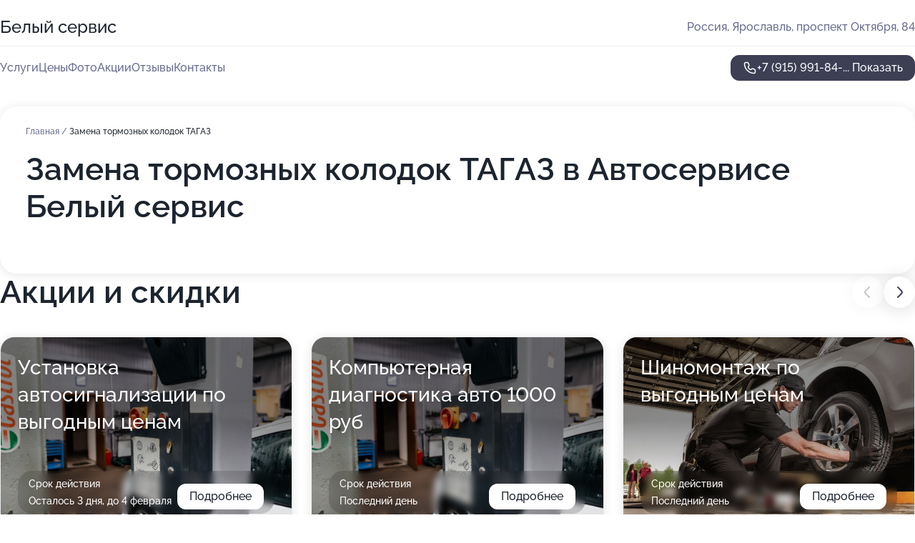

--- FILE ---
content_type: text/html; charset=utf-8
request_url: https://sto-belyj-servis.ru/service/zamena_tormoznyh_kolodok-tagaz/
body_size: 22571
content:
<!DOCTYPE html>
<html lang="ru">
<head>
	<meta http-equiv="Content-Type" content="text/html; charset=utf-8">
	<meta name="viewport" content="width=device-width,maximum-scale=1,initial-scale=1,user-scalable=0">
	<meta name="format-detection" content="telephone=no">
	<meta name="theme-color" content="#3D3F55">
	<meta name="description" content="Информация о&#160;Автосервисе Белый сервис на&#160;проспекте Октября">
	<link rel="icon" type="image/png" href="/favicon.png">

	<title>Автосервис Белый сервис на&#160;проспекте Октября</title>

	<link nonce="hcCYHDQr1M2wE8gz3FLtaUax" href="//sto-belyj-servis.ru/build/lego2/lego2.css?v=bE2ZXU/+kbY" rel="stylesheet" >

		<script type="application/ld+json">{"@context":"http:\/\/schema.org","@type":"AutomotiveBusiness","name":"\u0410\u0432\u0442\u043e\u0441\u0435\u0440\u0432\u0438\u0441 \u0411\u0435\u043b\u044b\u0439 \u0441\u0435\u0440\u0432\u0438\u0441","address":{"@type":"PostalAddress","streetAddress":"\u043f\u0440\u043e\u0441\u043f\u0435\u043a\u0442 \u041e\u043a\u0442\u044f\u0431\u0440\u044f, 84","addressLocality":"\u042f\u0440\u043e\u0441\u043b\u0430\u0432\u043b\u044c"},"url":"https:\/\/sto-belyj-servis.ru\/","contactPoint":{"@type":"ContactPoint","telephone":"+7\u00a0(915)\u00a0991-84-04","contactType":"customer service","areaServed":"RU","availableLanguage":"Russian"},"image":"https:\/\/p1.zoon.ru\/preview\/ofP9suM3LsFlQ_qA8ozwTg\/2400x1500x85\/1\/b\/b\/original_546676b040c088f15a8e3905_5d71f44a58145.jpg","aggregateRating":{"@type":"AggregateRating","ratingValue":4.8,"worstRating":1,"bestRating":5,"reviewCount":74}}</script>
		<script nonce="hcCYHDQr1M2wE8gz3FLtaUax">
		window.js_base = '/js.php';
	</script>

	</head>
<body >
	 <header id="header" class="header" data-organization-id="546676b040c088f15a8e3904">
	<div class="wrapper">
		<div class="header-container" data-uitest="lego-header-block">
			<div class="header-menu-activator" data-target="header-menu-activator">
				<span class="header-menu-activator__icon"></span>
			</div>

			<div class="header-title">
				<a href="/">					Белый сервис
				</a>			</div>
			<div class="header-address text-3 text-secondary">Россия, Ярославль, проспект Октября, 84</div>

					</div>

		<nav class="nav" data-target="header-nav" data-uitest="lego-navigation-block">
			<ul>
									<li data-target="header-services">
						<svg class="svg-icons-services" ><use xlink:href="/build/lego2/icons.svg?v=twXxpJO2KYk#services"></use></svg>
						<a data-target="header-nav-link" href="https://sto-belyj-servis.ru/services/" data-za="{&quot;ev_label&quot;:&quot;all_service&quot;}">Услуги</a>
					</li>
									<li data-target="header-prices">
						<svg class="svg-icons-prices" ><use xlink:href="/build/lego2/icons.svg?v=twXxpJO2KYk#prices"></use></svg>
						<a data-target="header-nav-link" href="https://sto-belyj-servis.ru/price/" data-za="{&quot;ev_label&quot;:&quot;price&quot;}">Цены</a>
					</li>
									<li data-target="header-photo">
						<svg class="svg-icons-photo" ><use xlink:href="/build/lego2/icons.svg?v=twXxpJO2KYk#photo"></use></svg>
						<a data-target="header-nav-link" href="https://sto-belyj-servis.ru/#photos" data-za="{&quot;ev_label&quot;:&quot;photos&quot;}">Фото</a>
					</li>
									<li data-target="header-offers">
						<svg class="svg-icons-offers" ><use xlink:href="/build/lego2/icons.svg?v=twXxpJO2KYk#offers"></use></svg>
						<a data-target="header-nav-link" href="https://sto-belyj-servis.ru/#offers" data-za="{&quot;ev_label&quot;:&quot;offer&quot;}">Акции</a>
					</li>
									<li data-target="header-reviews">
						<svg class="svg-icons-reviews" ><use xlink:href="/build/lego2/icons.svg?v=twXxpJO2KYk#reviews"></use></svg>
						<a data-target="header-nav-link" href="https://sto-belyj-servis.ru/#reviews" data-za="{&quot;ev_label&quot;:&quot;reviews&quot;}">Отзывы</a>
					</li>
									<li data-target="header-contacts">
						<svg class="svg-icons-contacts" ><use xlink:href="/build/lego2/icons.svg?v=twXxpJO2KYk#contacts"></use></svg>
						<a data-target="header-nav-link" href="https://sto-belyj-servis.ru/#contacts" data-za="{&quot;ev_label&quot;:&quot;contacts&quot;}">Контакты</a>
					</li>
							</ul>

			<div class="header-controls">
				<div class="header-controls__wrapper">
					<a
	href="tel:+79159918404"
	class="phone-button button button--primary button--36 icon--20"
	data-phone="+7 (915) 991-84-04"
	data-za="{&quot;ev_sourceType&quot;:&quot;&quot;,&quot;ev_sourceId&quot;:&quot;546676b040c088f15a8e3904.2f71&quot;,&quot;object_type&quot;:&quot;organization&quot;,&quot;object_id&quot;:&quot;546676b040c088f15a8e3904.2f71&quot;,&quot;ev_label&quot;:&quot;premium&quot;,&quot;ev_category&quot;:&quot;phone_o_l&quot;}">
	<svg class="svg-icons-phone" ><use xlink:href="/build/lego2/icons.svg?v=twXxpJO2KYk#phone"></use></svg>
			<div data-target="show-phone-number">
			+7 (915) 991-84-...
			<span data-target="phone-button-show">Показать</span>
		</div>
	</a>


									</div>

							</div>

			<div class="header-nav-address">
				
				<div class="header-block text-3 text-center text-secondary">Россия, Ярославль, проспект Октября, 84</div>
			</div>
		</nav>
	</div>
</header>
<div class="header-placeholder"></div>

<div class="contacts-panel" id="contacts-panel">
	

	<div class="contacts-panel-wrapper">
								<a href="tel:+79159918404" class="contacts-panel-icon" data-phone="+7 (915) 991-84-04" data-za="{&quot;ev_sourceType&quot;:&quot;nav_panel&quot;,&quot;ev_sourceId&quot;:&quot;546676b040c088f15a8e3904.2f71&quot;,&quot;object_type&quot;:&quot;organization&quot;,&quot;object_id&quot;:&quot;546676b040c088f15a8e3904.2f71&quot;,&quot;ev_label&quot;:&quot;premium&quot;,&quot;ev_category&quot;:&quot;phone_o_l&quot;}">
				<svg class="svg-icons-phone_filled" ><use xlink:href="/build/lego2/icons.svg?v=twXxpJO2KYk#phone_filled"></use></svg>
			</a>
						</div>
</div>

<script nonce="hcCYHDQr1M2wE8gz3FLtaUax" type="module">
	import { initContactsPanel } from '//sto-belyj-servis.ru/build/lego2/lego2.js?v=q3BPK5dzBCA';

	initContactsPanel(document.getElementById('contacts-panel'));
</script>


<script nonce="hcCYHDQr1M2wE8gz3FLtaUax" type="module">
	import { initHeader } from '//sto-belyj-servis.ru/build/lego2/lego2.js?v=q3BPK5dzBCA';

	initHeader(document.getElementById('header'));
</script>
 	<main class="main-container">
		<div class="wrapper section-wrapper">
			<div class="service-description__wrapper">
	<section class="service-description section-block">
		<div class="page-breadcrumbs">
			<div class="breadcrumbs">
			<span>
							<a href="https://sto-belyj-servis.ru/">
					Главная
				</a>
						/		</span>
			<span class="active">
							Замена тормозных колодок ТАГАЗ
								</span>
	</div>

		</div>
					<script nonce="hcCYHDQr1M2wE8gz3FLtaUax" type="application/ld+json">{"@context":"http:\/\/schema.org","@type":"BreadcrumbList","itemListElement":[{"@type":"ListItem","position":1,"item":{"name":"\u0413\u043b\u0430\u0432\u043d\u0430\u044f","@id":"https:\/\/sto-belyj-servis.ru\/"}}]}</script>
		
		<div class="service-description-title">
			<h1 class="page-title">Замена тормозных колодок ТАГАЗ в Автосервисе Белый сервис</h1>
			<div class="service-description-title__price">
							</div>
		</div>

		<div class="service-description__text collapse collapse--text-3">
			<div class="collapse__overflow">
				<div class="collapse__text"><p> </p></div>
			</div>
		</div>
	</section>

	</div>
<section class="offers" id="offers" data-uitest="lego-offers-block">
	<div class="section-block__title flex flex--sb">
		<h2 class="text-h2">
			Акции и скидки
		</h2>

		<div class="slider__navigation" data-target="slider-navigation">
			<button class="slider__control prev" data-target="slider-prev">
				<svg class="svg-icons-arrow" ><use xlink:href="/build/lego2/icons.svg?v=twXxpJO2KYk#arrow"></use></svg>
			</button>
			<button class="slider__control next" data-target="slider-next">
				<svg class="svg-icons-arrow" ><use xlink:href="/build/lego2/icons.svg?v=twXxpJO2KYk#arrow"></use></svg>
			</button>
		</div>
	</div>

	<div class="offers__list" data-target="slider-container">
		<div class="offers__slider swiper-wrapper">
							<div data-offer-id="691b382bfa617b4c3309570e" data-sid="691b382bfa617b4c3309570e.5f3a" class="offers-item swiper-slide text-white">
					<img
						class="offers-item__image"
						src="https://p0.zoon.ru/e/a/546676b040c088f15a8e3905_63a17033720ca7.99299509.jpg"
						loading="lazy"
						alt="">
					<div class="offers-item__container">
						<div class="offers-item__name text-5">Установка автосигнализации по выгодным ценам</div>
						<div class="offers-item__bottom">
							<div>
								<div>
									Срок действия
								</div>
								<div>Осталось 3 дня, до 4 февраля</div>
							</div>
							<button class="button offers-item__button button--36">Подробнее</button>
						</div>
					</div>
				</div>
							<div data-offer-id="68ada475b7f1be3c59003113" data-sid="68ada475b7f1be3c59003113.c607" class="offers-item swiper-slide text-white">
					<img
						class="offers-item__image"
						src="https://p0.zoon.ru/e/a/546676b040c088f15a8e3905_63a17033720ca7.99299509.jpg"
						loading="lazy"
						alt="">
					<div class="offers-item__container">
						<div class="offers-item__name text-5">Компьютерная диагностика авто 1000 руб</div>
						<div class="offers-item__bottom">
							<div>
								<div>
									Срок действия
								</div>
								<div>Последний день</div>
							</div>
							<button class="button offers-item__button button--36">Подробнее</button>
						</div>
					</div>
				</div>
							<div data-offer-id="68efab512e5d6a7e0c0b7ac4" data-sid="68efab512e5d6a7e0c0b7ac4.d0f6" class="offers-item swiper-slide text-white">
					<img
						class="offers-item__image"
						src="https://p2.zoon.ru/d/0/68efab512e5d6a7e0c0b7ac4_68efad7e21da79.86318690.jpg"
						loading="lazy"
						alt="">
					<div class="offers-item__container">
						<div class="offers-item__name text-5">Шиномонтаж по выгодным ценам</div>
						<div class="offers-item__bottom">
							<div>
								<div>
									Срок действия
								</div>
								<div>Последний день</div>
							</div>
							<button class="button offers-item__button button--36">Подробнее</button>
						</div>
					</div>
				</div>
							<div data-offer-id="661d3abc7c1fa0547304ce9d" data-sid="661d3abc7c1fa0547304ce9d.31ae" class="offers-item swiper-slide text-white">
					<img
						class="offers-item__image"
						src="https://p1.zoon.ru/0/6/661d3a61d0cdc8e71b0d2ade_661d3aba3fcb57.74203287.jpg"
						loading="lazy"
						alt="">
					<div class="offers-item__container">
						<div class="offers-item__name text-5">Сход-развал</div>
						<div class="offers-item__bottom">
							<div>
								<div>
									Срок действия
								</div>
								<div>Осталось 2 дня, до 3 февраля</div>
							</div>
							<button class="button offers-item__button button--36">Подробнее</button>
						</div>
					</div>
				</div>
							<div data-offer-id="64f5c693e9b7fb5fa00561ab" data-sid="64f5c693e9b7fb5fa00561ab.b139" class="offers-item swiper-slide text-white">
					<img
						class="offers-item__image"
						src="https://p1.zoon.ru/8/8/64f5c693e9b7fb5fa00561ab_64f5c8012332a7.94405392.jpg"
						loading="lazy"
						alt="">
					<div class="offers-item__container">
						<div class="offers-item__name text-5">Ремонт акпп Kia  и Hyundai</div>
						<div class="offers-item__bottom">
							<div>
								<div>
									Срок действия
								</div>
								<div>Осталось 8 дней, до 9 февраля</div>
							</div>
							<button class="button offers-item__button button--36">Подробнее</button>
						</div>
					</div>
				</div>
											</div>

		<div class="slider__pagination" data-target="slider-pagination"></div>
	</div>
</section>
<script nonce="hcCYHDQr1M2wE8gz3FLtaUax" type="module">
	import { initOffers } from '//sto-belyj-servis.ru/build/lego2/lego2.js?v=q3BPK5dzBCA';

	const node = document.getElementById('offers');

	initOffers(node, { organizationId: '546676b040c088f15a8e3904' });
</script>
<section class="photo-section" id="photos" data-uitest="lego-gallery-block">
	<div class="section-block__title flex flex--sb">
		<h2 class="text-h2">Фотогалерея</h2>

					<div class="slider__navigation" data-target="slider-navigation">
				<button class="slider__control prev" data-target="slider-prev">
					<svg class="svg-icons-arrow" ><use xlink:href="/build/lego2/icons.svg?v=twXxpJO2KYk#arrow"></use></svg>
				</button>
				<button class="slider__control next" data-target="slider-next">
					<svg class="svg-icons-arrow" ><use xlink:href="/build/lego2/icons.svg?v=twXxpJO2KYk#arrow"></use></svg>
				</button>
			</div>
			</div>

	<div class="section-block__slider" data-target="slider-container" data-total="22" data-owner-type="organization" data-owner-id="546676b040c088f15a8e3904">
		<div class="photo-section__slider swiper-wrapper">
						<div class="photo-section__slide swiper-slide" data-id="5d71f44ae1b87c02ed0d04ca" data-target="photo-slide-item" data-index="0">
				<img src="https://p1.zoon.ru/preview/FQSVg5U-oK8JywcCH7dQfw/1280x529x85/1/b/b/original_546676b040c088f15a8e3905_5d71f44a58145.jpg" loading="lazy" alt="">
			</div>
						<div class="photo-section__slide swiper-slide" data-id="63a17021ce894c20350bff13" data-target="photo-slide-item" data-index="1">
				<img src="https://p1.zoon.ru/preview/g1kVvg0RmU_YpEkhPfsmEQ/1200x800x85/1/7/0/original_546676b040c088f15a8e3905_63a170219dc463.95528174.jpg" loading="lazy" alt="">
			</div>
						<div class="photo-section__slide swiper-slide" data-id="63a17036b586df56cc03d36b" data-target="photo-slide-item" data-index="2">
				<img src="https://p2.zoon.ru/preview/AFmeIw22-56rFmzdfr9bPg/1200x800x85/1/d/d/original_546676b040c088f15a8e3905_63a17035bd9df2.55400010.jpg" loading="lazy" alt="">
			</div>
						<div class="photo-section__slide swiper-slide" data-id="63a17033016fe47cd10875e5" data-target="photo-slide-item" data-index="3">
				<img src="https://p1.zoon.ru/preview/vF_Re0ary4MwNR3JV9sEew/1200x800x85/1/2/a/original_546676b040c088f15a8e3905_63a17033838ee1.98789990.jpg" loading="lazy" alt="">
			</div>
						<div class="photo-section__slide swiper-slide" data-id="63a57e965d83c4e4d503773b" data-target="photo-slide-item" data-index="4">
				<img src="https://p0.zoon.ru/preview/McDdLIFeDVfTLLD2K_Ix-A/1200x800x85/1/c/1/original_546676b040c088f15a8e3905_63a57e95b41d51.76693210.jpg" loading="lazy" alt="">
			</div>
						<div class="photo-section__slide swiper-slide" data-id="63a57f1317fcfe8cd7088a8f" data-target="photo-slide-item" data-index="5">
				<img src="https://p2.zoon.ru/preview/PgCfpe481zF5y9xCcVWj3A/1200x800x85/1/3/c/original_546676b040c088f15a8e3905_63a57f13917cf5.81046173.jpg" loading="lazy" alt="">
			</div>
						<div class="photo-section__slide swiper-slide" data-id="63a170329f65a1d71f05c8f8" data-target="photo-slide-item" data-index="6">
				<img src="https://p0.zoon.ru/preview/jNNQ4bSAbvNLhG8SnjVzYA/1200x800x85/1/0/b/original_546676b040c088f15a8e3905_63a170324e2554.28377012.jpg" loading="lazy" alt="">
			</div>
						<div class="photo-section__slide swiper-slide" data-id="63a1702d809631d15c0927ae" data-target="photo-slide-item" data-index="7">
				<img src="https://p0.zoon.ru/preview/nqLkbSQQUSg2o9cOgEij5g/1200x800x85/1/2/4/original_546676b040c088f15a8e3905_63a1702caa5c00.91872389.jpg" loading="lazy" alt="">
			</div>
						<div class="photo-section__slide swiper-slide" data-id="63a1702cc96b545920032518" data-target="photo-slide-item" data-index="8">
				<img src="https://p1.zoon.ru/preview/KOGxOpQYDcZ3g3QNE4jjHw/1200x800x85/1/b/9/original_546676b040c088f15a8e3905_63a1702c57a207.26403668.jpg" loading="lazy" alt="">
			</div>
						<div class="photo-section__slide swiper-slide" data-id="63a170254fe85322f4034977" data-target="photo-slide-item" data-index="9">
				<img src="https://p2.zoon.ru/preview/5WClzxPgw4_-lzc4ZKSr8g/1200x800x85/1/e/a/original_546676b040c088f15a8e3905_63a17024c917a8.83664930.jpg" loading="lazy" alt="">
			</div>
						<div class="photo-section__slide swiper-slide" data-id="63a17024a1aa7d0326027121" data-target="photo-slide-item" data-index="10">
				<img src="https://p1.zoon.ru/preview/tx_CjQidErYqKjnpotqSqw/1200x800x85/1/c/6/original_546676b040c088f15a8e3905_63a17024614ca1.36831156.jpg" loading="lazy" alt="">
			</div>
						<div class="photo-section__slide swiper-slide" data-id="63a17021c06b7cf57d0ccbb6" data-target="photo-slide-item" data-index="11">
				<img src="https://p1.zoon.ru/preview/9S18dn2a6ZN3OD8eQqt6fA/1200x800x85/1/4/e/original_546676b040c088f15a8e3905_63a17021b5fbf0.30454932.jpg" loading="lazy" alt="">
			</div>
						<div class="photo-section__slide swiper-slide" data-id="5d8b88bbc84f7016113f2d21" data-target="photo-slide-item" data-index="12">
				<img src="https://p0.zoon.ru/preview/-8w1sWbfJDIe6k-EpIH4ZQ/1068x800x85/1/e/c/original_546676b040c088f15a8e3905_5d8b88bb446aa.jpg" loading="lazy" alt="">
			</div>
						<div class="photo-section__slide swiper-slide" data-id="63a17024a1df45b15208e50b" data-target="photo-slide-item" data-index="13">
				<img src="https://p0.zoon.ru/preview/ZQffPcoNE2tM5H66_HlEZw/1200x800x85/1/c/a/original_546676b040c088f15a8e3905_63a170246980c7.02525896.jpg" loading="lazy" alt="">
			</div>
						<div class="photo-section__slide swiper-slide" data-id="63a1702f5125338d730d6351" data-target="photo-slide-item" data-index="14">
				<img src="https://p1.zoon.ru/preview/8_wYAVbToCoO1sfIOiy4tw/1200x800x85/1/5/5/original_546676b040c088f15a8e3905_63a1702f879d81.78898817.jpg" loading="lazy" alt="">
			</div>
						<div class="photo-section__slide swiper-slide" data-id="63a57f598c0d556f980de746" data-target="photo-slide-item" data-index="15">
				<img src="https://p2.zoon.ru/preview/8X8tr5BOzm-yVv0xIwsv0A/1200x800x85/1/e/8/original_546676b040c088f15a8e3905_63a57f58e00e54.47358147.jpg" loading="lazy" alt="">
			</div>
						<div class="photo-section__slide swiper-slide" data-id="63a57dc50e228e7719076438" data-target="photo-slide-item" data-index="16">
				<img src="https://p0.zoon.ru/preview/rxac7oEs1Gt8_6f1No4WgA/1200x800x85/1/7/d/original_546676b040c088f15a8e3905_63a57dc4b9bf66.42098583.jpg" loading="lazy" alt="">
			</div>
						<div class="photo-section__slide swiper-slide" data-id="63a57fca34c8c2e616093e8d" data-target="photo-slide-item" data-index="17">
				<img src="https://p2.zoon.ru/preview/qMXhL1Pg9A-e5SqEbpgDtw/1200x800x85/1/5/6/original_546676b040c088f15a8e3905_63a57fca11f556.00902795.jpg" loading="lazy" alt="">
			</div>
						<div class="photo-section__slide swiper-slide" data-id="63a17033c3061ad24506a511" data-target="photo-slide-item" data-index="18">
				<img src="https://p0.zoon.ru/preview/E1SsTJWID-L3zAgIP0VAww/1200x800x85/1/e/a/original_546676b040c088f15a8e3905_63a17033720ca7.99299509.jpg" loading="lazy" alt="">
			</div>
						<div class="photo-section__slide swiper-slide" data-id="63a17021521a75864803152e" data-target="photo-slide-item" data-index="19">
				<img src="https://p2.zoon.ru/preview/p2KifKZQXjIabLRRc9KDVA/1200x800x85/1/6/d/original_546676b040c088f15a8e3905_63a170216afca6.16034094.jpg" loading="lazy" alt="">
			</div>
						<div class="photo-section__slide swiper-slide" data-id="63a1703041b9e56fca0dca4f" data-target="photo-slide-item" data-index="20">
				<img src="https://p2.zoon.ru/preview/uEwHo9yiY1skfvoTpeXwfg/1200x800x85/1/b/1/original_546676b040c088f15a8e3905_63a1702fd6e820.32703941.jpg" loading="lazy" alt="">
			</div>
						<div class="photo-section__slide swiper-slide" data-id="63a5804cf32e6eb41e05ae3f" data-target="photo-slide-item" data-index="21">
				<img src="https://p0.zoon.ru/preview/MNitsGC4z5FsOchSMhb21Q/1068x800x85/1/3/c/original_546676b040c088f15a8e3905_63a5804ca0c065.13881404.jpg" loading="lazy" alt="">
			</div>
					</div>
	</div>

	<div class="slider__pagination" data-target="slider-pagination"></div>
</section>

<script nonce="hcCYHDQr1M2wE8gz3FLtaUax" type="module">
	import { initPhotos } from '//sto-belyj-servis.ru/build/lego2/lego2.js?v=q3BPK5dzBCA';

	const node = document.getElementById('photos');
	initPhotos(node);
</script>
<section class="reviews-section section-block" id="reviews" data-uitest="lego-reviews-block">
	<div class="section-block__title flex flex--sb">
		<h2 class="text-h2">
			Отзывы
		</h2>

				<div class="slider__navigation" data-target="slider-navigation">
			<button class="slider__control prev" data-target="slider-prev">
				<svg class="svg-icons-arrow" ><use xlink:href="/build/lego2/icons.svg?v=twXxpJO2KYk#arrow"></use></svg>
			</button>
			<button class="slider__control next" data-target="slider-next">
				<svg class="svg-icons-arrow" ><use xlink:href="/build/lego2/icons.svg?v=twXxpJO2KYk#arrow"></use></svg>
			</button>
		</div>
			</div>

	<div class="reviews-section__list" data-target="slider-container">
		<div class="reviews-section__slider swiper-wrapper" data-target="review-section-slides">
							<div
	class="reviews-section-item swiper-slide "
	data-id="688a6f430f1c41101202914a"
	data-owner-id="546676b040c088f15a8e3904"
	data-target="review">
	<div  class="flex flex--center-y gap-12">
		<div class="reviews-section-item__avatar">
										<svg class="svg-icons-user" ><use xlink:href="/build/lego2/icons.svg?v=twXxpJO2KYk#user"></use></svg>
					</div>
		<div class="reviews-section-item__head">
			<div class="reviews-section-item__head-top flex flex--center-y gap-16">
				<div class="flex flex--center-y gap-8">
										<div class="stars stars--16" style="--rating: 5">
						<div class="stars__rating">
							<div class="stars stars--filled"></div>
						</div>
					</div>
					<div class="reviews-section-item__mark text-3">
						5,0
					</div>
				</div>
											</div>

			<div class="reviews-section-item__name text-3 fade">
				Антон
			</div>
		</div>
	</div>
					<div class="reviews-section-item__descr collapse collapse--text-2 mt-8">
			<div class="collapse__overflow">
				<div class="collapse__text">
					Профессионализм специалистов на высшем уровне. Помогли решить проблему с запчастями — это ценно. Я сам автослесарь, поэтому оцениваю подход со знанием дела: здесь всё на уровне. Хожу сюда нечасто, но постоянно — значит, качество действительно радует. Доволен работой сервиса!
				</div>
			</div>
		</div>
			<div class="reviews-section-item__date text-2 text-secondary mt-8">
		30 июля 2025 Отзыв взят с сайта Zoon.ru
	</div>
</div>

							<div
	class="reviews-section-item swiper-slide "
	data-id="688a3703092dc31c5c00b507"
	data-owner-id="546676b040c088f15a8e3904"
	data-target="review">
	<div  class="flex flex--center-y gap-12">
		<div class="reviews-section-item__avatar">
										<svg class="svg-icons-user" ><use xlink:href="/build/lego2/icons.svg?v=twXxpJO2KYk#user"></use></svg>
					</div>
		<div class="reviews-section-item__head">
			<div class="reviews-section-item__head-top flex flex--center-y gap-16">
				<div class="flex flex--center-y gap-8">
										<div class="stars stars--16" style="--rating: 5">
						<div class="stars__rating">
							<div class="stars stars--filled"></div>
						</div>
					</div>
					<div class="reviews-section-item__mark text-3">
						5,0
					</div>
				</div>
											</div>

			<div class="reviews-section-item__name text-3 fade">
				Денис
			</div>
		</div>
	</div>
					<div class="reviews-section-item__descr collapse collapse--text-2 mt-8">
			<div class="collapse__overflow">
				<div class="collapse__text">
					Я смог быстро приехать, мастера оперативно всё сделали, даже больше, чем хотелось. Ребята нашли ещё проблему и сразу же сделали сход-развал.
				</div>
			</div>
		</div>
			<div class="reviews-section-item__date text-2 text-secondary mt-8">
		30 июля 2025 Отзыв взят с сайта Zoon.ru
	</div>
</div>

							<div
	class="reviews-section-item swiper-slide "
	data-id="6882482731103583410e623a"
	data-owner-id="546676b040c088f15a8e3904"
	data-target="review">
	<div  class="flex flex--center-y gap-12">
		<div class="reviews-section-item__avatar">
										<svg class="svg-icons-user" ><use xlink:href="/build/lego2/icons.svg?v=twXxpJO2KYk#user"></use></svg>
					</div>
		<div class="reviews-section-item__head">
			<div class="reviews-section-item__head-top flex flex--center-y gap-16">
				<div class="flex flex--center-y gap-8">
										<div class="stars stars--16" style="--rating: 5">
						<div class="stars__rating">
							<div class="stars stars--filled"></div>
						</div>
					</div>
					<div class="reviews-section-item__mark text-3">
						5,0
					</div>
				</div>
											</div>

			<div class="reviews-section-item__name text-3 fade">
				Вячеслав
			</div>
		</div>
	</div>
					<div class="reviews-section-item__descr collapse collapse--text-2 mt-8">
			<div class="collapse__overflow">
				<div class="collapse__text">
					Качественно и быстро сделали замену трапеции на дворниках, приехал утром, а вечером уже забрал машину. Персонал, который принимал машину, был доброжелательным. Выбрал сервис, потому что он находится рядом, буквально через забор.
				</div>
			</div>
		</div>
			<div class="reviews-section-item__date text-2 text-secondary mt-8">
		24 июля 2025 Отзыв взят с сайта Zoon.ru
	</div>
</div>

							<div
	class="reviews-section-item swiper-slide "
	data-id="68820fe6ef863ea2040dbd6b"
	data-owner-id="546676b040c088f15a8e3904"
	data-target="review">
	<div  class="flex flex--center-y gap-12">
		<div class="reviews-section-item__avatar">
										<svg class="svg-icons-user" ><use xlink:href="/build/lego2/icons.svg?v=twXxpJO2KYk#user"></use></svg>
					</div>
		<div class="reviews-section-item__head">
			<div class="reviews-section-item__head-top flex flex--center-y gap-16">
				<div class="flex flex--center-y gap-8">
										<div class="stars stars--16" style="--rating: 5">
						<div class="stars__rating">
							<div class="stars stars--filled"></div>
						</div>
					</div>
					<div class="reviews-section-item__mark text-3">
						5,0
					</div>
				</div>
											</div>

			<div class="reviews-section-item__name text-3 fade">
				Владимир
			</div>
		</div>
	</div>
					<div class="reviews-section-item__descr collapse collapse--text-2 mt-8">
			<div class="collapse__overflow">
				<div class="collapse__text">
					Был тут впервые, так как был проездом, и сервис меня полностью устроил. Делали сход-развал, всё сделали качественно и честно. Очень понравилось отношение ребят, коллектив замечательный — вежливые, спокойные, простые парни. Всё сделали быстро и приятно. Жене, которая была беременна, предложили комнату отдыха, кофе и чай — было очень приятно. Машину осмотрели, указали на недочеты и сразу устранили их, показали всё, что нужно было сделать, ничего не скрывали.
				</div>
			</div>
		</div>
			<div class="reviews-section-item__date text-2 text-secondary mt-8">
		24 июля 2025 Отзыв взят с сайта Zoon.ru
	</div>
</div>

							<div
	class="reviews-section-item swiper-slide "
	data-id="6881533afecc7471570bc2d6"
	data-owner-id="546676b040c088f15a8e3904"
	data-target="review">
	<div  class="flex flex--center-y gap-12">
		<div class="reviews-section-item__avatar">
										<svg class="svg-icons-user" ><use xlink:href="/build/lego2/icons.svg?v=twXxpJO2KYk#user"></use></svg>
					</div>
		<div class="reviews-section-item__head">
			<div class="reviews-section-item__head-top flex flex--center-y gap-16">
				<div class="flex flex--center-y gap-8">
										<div class="stars stars--16" style="--rating: 5">
						<div class="stars__rating">
							<div class="stars stars--filled"></div>
						</div>
					</div>
					<div class="reviews-section-item__mark text-3">
						5,0
					</div>
				</div>
											</div>

			<div class="reviews-section-item__name text-3 fade">
				Денис
			</div>
		</div>
	</div>
					<div class="reviews-section-item__descr collapse collapse--text-2 mt-8">
			<div class="collapse__overflow">
				<div class="collapse__text">
					Делали замену ШРУСа, промывку радиатора, пока не беспокоит проблема, которая была. Всё в целом понравилось, цены приемлемые, сделали всё хорошо.
				</div>
			</div>
		</div>
			<div class="reviews-section-item__date text-2 text-secondary mt-8">
		24 июля 2025 Отзыв взят с сайта Zoon.ru
	</div>
</div>

							<div
	class="reviews-section-item swiper-slide "
	data-id="687ea6dabf62ce76330f825b"
	data-owner-id="546676b040c088f15a8e3904"
	data-target="review">
	<div  class="flex flex--center-y gap-12">
		<div class="reviews-section-item__avatar">
										<svg class="svg-icons-user" ><use xlink:href="/build/lego2/icons.svg?v=twXxpJO2KYk#user"></use></svg>
					</div>
		<div class="reviews-section-item__head">
			<div class="reviews-section-item__head-top flex flex--center-y gap-16">
				<div class="flex flex--center-y gap-8">
										<div class="stars stars--16" style="--rating: 5">
						<div class="stars__rating">
							<div class="stars stars--filled"></div>
						</div>
					</div>
					<div class="reviews-section-item__mark text-3">
						5,0
					</div>
				</div>
											</div>

			<div class="reviews-section-item__name text-3 fade">
				Сергей
			</div>
		</div>
	</div>
					<div class="reviews-section-item__descr collapse collapse--text-2 mt-8">
			<div class="collapse__overflow">
				<div class="collapse__text">
					Всё понравилось, хороший сервис! Ранее был в другой организации, которая ужасная по сравнению с этим. Здесь хорошо сделали работу, ничего не нужно переделывать. Обращался для полной работы с кондиционером и охлаждающей системой автомобиля, а также меняли ремень ГРМ и другие мелочи по двигателю.
				</div>
			</div>
		</div>
			<div class="reviews-section-item__date text-2 text-secondary mt-8">
		21 июля 2025 Отзыв взят с сайта Zoon.ru
	</div>
</div>

							<div
	class="reviews-section-item swiper-slide "
	data-id="687e69eb7f23d0ebb2074689"
	data-owner-id="546676b040c088f15a8e3904"
	data-target="review">
	<div  class="flex flex--center-y gap-12">
		<div class="reviews-section-item__avatar">
										<svg class="svg-icons-user" ><use xlink:href="/build/lego2/icons.svg?v=twXxpJO2KYk#user"></use></svg>
					</div>
		<div class="reviews-section-item__head">
			<div class="reviews-section-item__head-top flex flex--center-y gap-16">
				<div class="flex flex--center-y gap-8">
										<div class="stars stars--16" style="--rating: 5">
						<div class="stars__rating">
							<div class="stars stars--filled"></div>
						</div>
					</div>
					<div class="reviews-section-item__mark text-3">
						5,0
					</div>
				</div>
											</div>

			<div class="reviews-section-item__name text-3 fade">
				Валерий
			</div>
		</div>
	</div>
					<div class="reviews-section-item__descr collapse collapse--text-2 mt-8">
			<div class="collapse__overflow">
				<div class="collapse__text">
					Очень доволен оперативностью работы — сразу назначили время буквально в тот же день, к вечеру. Ребята молодцы, знают свое дело. Никаких трудностей с заменой запчастей не возникло. На машине меняли масло, фильтры, ремень натяжной, ролики — все сделали качественно и обширно.
				</div>
			</div>
		</div>
			<div class="reviews-section-item__date text-2 text-secondary mt-8">
		21 июля 2025 Отзыв взят с сайта Zoon.ru
	</div>
</div>

							<div
	class="reviews-section-item swiper-slide "
	data-id="687e2f53b7e77cf4480d786d"
	data-owner-id="546676b040c088f15a8e3904"
	data-target="review">
	<div  class="flex flex--center-y gap-12">
		<div class="reviews-section-item__avatar">
										<svg class="svg-icons-user" ><use xlink:href="/build/lego2/icons.svg?v=twXxpJO2KYk#user"></use></svg>
					</div>
		<div class="reviews-section-item__head">
			<div class="reviews-section-item__head-top flex flex--center-y gap-16">
				<div class="flex flex--center-y gap-8">
										<div class="stars stars--16" style="--rating: 5">
						<div class="stars__rating">
							<div class="stars stars--filled"></div>
						</div>
					</div>
					<div class="reviews-section-item__mark text-3">
						5,0
					</div>
				</div>
											</div>

			<div class="reviews-section-item__name text-3 fade">
				Олег
			</div>
		</div>
	</div>
					<div class="reviews-section-item__descr collapse collapse--text-2 mt-8">
			<div class="collapse__overflow">
				<div class="collapse__text">
					В первую очередь обратил внимание на удобство по времени и близкое расположение. Приезжаю уже около трех лет при определенных проблемах с машиной. В этот раз она троила на дороге, мастера сделали диагностику, которая показала неоднозначные результаты, но в итоге заменили катушку зажигания и проблему решили достаточно оперативно и в правильном направлении. Качество выполненных работ понравилось, всё сделали хорошо.
				</div>
			</div>
		</div>
			<div class="reviews-section-item__date text-2 text-secondary mt-8">
		21 июля 2025 Отзыв взят с сайта Zoon.ru
	</div>
</div>

							<div
	class="reviews-section-item swiper-slide "
	data-id="68778063a9b5c6d45a03650a"
	data-owner-id="546676b040c088f15a8e3904"
	data-target="review">
	<div  class="flex flex--center-y gap-12">
		<div class="reviews-section-item__avatar">
										<svg class="svg-icons-user" ><use xlink:href="/build/lego2/icons.svg?v=twXxpJO2KYk#user"></use></svg>
					</div>
		<div class="reviews-section-item__head">
			<div class="reviews-section-item__head-top flex flex--center-y gap-16">
				<div class="flex flex--center-y gap-8">
										<div class="stars stars--16" style="--rating: 5">
						<div class="stars__rating">
							<div class="stars stars--filled"></div>
						</div>
					</div>
					<div class="reviews-section-item__mark text-3">
						5,0
					</div>
				</div>
											</div>

			<div class="reviews-section-item__name text-3 fade">
				Авсеева Надежда
			</div>
		</div>
	</div>
					<div class="reviews-section-item__descr collapse collapse--text-2 mt-8">
			<div class="collapse__overflow">
				<div class="collapse__text">
					В СТО я обращаюсь уже не первый раз за последние пять лет, иногда приезжаю по разным мелочам. С сотрудником можно предварительно списаться через мессенджер, не ездить в СТО дополнительно, не показывать ничего. В онлайн-переписке персонал оперативно мне отвечает. Когда я приехала в последний раз, мастер очень оперативно справился с заменой, общались мы всего пять минут.
				</div>
			</div>
		</div>
			<div class="reviews-section-item__date text-2 text-secondary mt-8">
		16 июля 2025 Отзыв взят с сайта Zoon.ru
	</div>
</div>

							<div
	class="reviews-section-item swiper-slide "
	data-id="68752e3f66996eb80d040107"
	data-owner-id="546676b040c088f15a8e3904"
	data-target="review">
	<div  class="flex flex--center-y gap-12">
		<div class="reviews-section-item__avatar">
										<svg class="svg-icons-user" ><use xlink:href="/build/lego2/icons.svg?v=twXxpJO2KYk#user"></use></svg>
					</div>
		<div class="reviews-section-item__head">
			<div class="reviews-section-item__head-top flex flex--center-y gap-16">
				<div class="flex flex--center-y gap-8">
										<div class="stars stars--16" style="--rating: 5">
						<div class="stars__rating">
							<div class="stars stars--filled"></div>
						</div>
					</div>
					<div class="reviews-section-item__mark text-3">
						5,0
					</div>
				</div>
											</div>

			<div class="reviews-section-item__name text-3 fade">
				Марина
			</div>
		</div>
	</div>
					<div class="reviews-section-item__descr collapse collapse--text-2 mt-8">
			<div class="collapse__overflow">
				<div class="collapse__text">
					Я обратилась за диагностикой автомобиля, заменой кое-каких деталей. Это был мой первый визит, и в целом я осталась довольна сервисом. Всё было сделано быстро и понятно.
				</div>
			</div>
		</div>
			<div class="reviews-section-item__date text-2 text-secondary mt-8">
		14 июля 2025 Отзыв взят с сайта Zoon.ru
	</div>
</div>

							<div
	class="reviews-section-item swiper-slide "
	data-id="686d327f83f6c04d0101bba0"
	data-owner-id="546676b040c088f15a8e3904"
	data-target="review">
	<div  class="flex flex--center-y gap-12">
		<div class="reviews-section-item__avatar">
										<svg class="svg-icons-user" ><use xlink:href="/build/lego2/icons.svg?v=twXxpJO2KYk#user"></use></svg>
					</div>
		<div class="reviews-section-item__head">
			<div class="reviews-section-item__head-top flex flex--center-y gap-16">
				<div class="flex flex--center-y gap-8">
										<div class="stars stars--16" style="--rating: 5">
						<div class="stars__rating">
							<div class="stars stars--filled"></div>
						</div>
					</div>
					<div class="reviews-section-item__mark text-3">
						5,0
					</div>
				</div>
											</div>

			<div class="reviews-section-item__name text-3 fade">
				Елена
			</div>
		</div>
	</div>
					<div class="reviews-section-item__descr collapse collapse--text-2 mt-8">
			<div class="collapse__overflow">
				<div class="collapse__text">
					Я обратилась в сервис для замены тормозных дисков и колодок на новой Skoda Karoq. Работы были выполнены в течение полудня, как и обещали, без задержек. Мне понравилось доброжелательное отношение мастера-приемщика, выполненные работы и их стоимость.
				</div>
			</div>
		</div>
			<div class="reviews-section-item__date text-2 text-secondary mt-8">
		8 июля 2025 Отзыв взят с сайта Zoon.ru
	</div>
</div>

							<div
	class="reviews-section-item swiper-slide "
	data-id="686803ef555a2f2f5d050d4b"
	data-owner-id="546676b040c088f15a8e3904"
	data-target="review">
	<div  class="flex flex--center-y gap-12">
		<div class="reviews-section-item__avatar">
										<svg class="svg-icons-user" ><use xlink:href="/build/lego2/icons.svg?v=twXxpJO2KYk#user"></use></svg>
					</div>
		<div class="reviews-section-item__head">
			<div class="reviews-section-item__head-top flex flex--center-y gap-16">
				<div class="flex flex--center-y gap-8">
										<div class="stars stars--16" style="--rating: 5">
						<div class="stars__rating">
							<div class="stars stars--filled"></div>
						</div>
					</div>
					<div class="reviews-section-item__mark text-3">
						5,0
					</div>
				</div>
											</div>

			<div class="reviews-section-item__name text-3 fade">
				Николай
			</div>
		</div>
	</div>
					<div class="reviews-section-item__descr collapse collapse--text-2 mt-8">
			<div class="collapse__overflow">
				<div class="collapse__text">
					В сервис я обратился, чтобы поменять сайлентблоки передних и задних рычагов. Ребята работают с умом — всё сделали очень быстро и качественно. Они объяснили мне, что рычаги в хорошем состоянии и нужно поменять только сайлентблоки. Ранее я обращался к мастерам для замены на Chevrolet Cruze, затем уже приходил для стоек стабилизатора. Всё было культурно и профессионально. Отдельное спасибо Ивану, механик — молодец!
				</div>
			</div>
		</div>
			<div class="reviews-section-item__date text-2 text-secondary mt-8">
		4 июля 2025 Отзыв взят с сайта Zoon.ru
	</div>
</div>

							<div
	class="reviews-section-item swiper-slide "
	data-id="68668262bdabf8a48607b380"
	data-owner-id="546676b040c088f15a8e3904"
	data-target="review">
	<div  class="flex flex--center-y gap-12">
		<div class="reviews-section-item__avatar">
										<svg class="svg-icons-user" ><use xlink:href="/build/lego2/icons.svg?v=twXxpJO2KYk#user"></use></svg>
					</div>
		<div class="reviews-section-item__head">
			<div class="reviews-section-item__head-top flex flex--center-y gap-16">
				<div class="flex flex--center-y gap-8">
										<div class="stars stars--16" style="--rating: 5">
						<div class="stars__rating">
							<div class="stars stars--filled"></div>
						</div>
					</div>
					<div class="reviews-section-item__mark text-3">
						5,0
					</div>
				</div>
											</div>

			<div class="reviews-section-item__name text-3 fade">
				Олеся
			</div>
		</div>
	</div>
					<div class="reviews-section-item__descr collapse collapse--text-2 mt-8">
			<div class="collapse__overflow">
				<div class="collapse__text">
					Электрик показал свой профессионализм, решив мою проблему, которую не могли решить другие мастера в городе. Он починил деталь Вольво, которую другие могли только чистить. После ремонта нам рекомендовали замену масла и дальнейший уход за деталью. Для ремонта потребовался ремкомплект, который я заказывала.
				</div>
			</div>
		</div>
			<div class="reviews-section-item__date text-2 text-secondary mt-8">
		3 июля 2025 Отзыв взят с сайта Zoon.ru
	</div>
</div>

							<div
	class="reviews-section-item swiper-slide "
	data-id="686523fea1d857e1420d3eed"
	data-owner-id="546676b040c088f15a8e3904"
	data-target="review">
	<div  class="flex flex--center-y gap-12">
		<div class="reviews-section-item__avatar">
										<svg class="svg-icons-user" ><use xlink:href="/build/lego2/icons.svg?v=twXxpJO2KYk#user"></use></svg>
					</div>
		<div class="reviews-section-item__head">
			<div class="reviews-section-item__head-top flex flex--center-y gap-16">
				<div class="flex flex--center-y gap-8">
										<div class="stars stars--16" style="--rating: 5">
						<div class="stars__rating">
							<div class="stars stars--filled"></div>
						</div>
					</div>
					<div class="reviews-section-item__mark text-3">
						5,0
					</div>
				</div>
											</div>

			<div class="reviews-section-item__name text-3 fade">
				Дмитрий
			</div>
		</div>
	</div>
					<div class="reviews-section-item__descr collapse collapse--text-2 mt-8">
			<div class="collapse__overflow">
				<div class="collapse__text">
					Понравилась оперативная запись, которая была срочно организована. Качество работы без нареканий — проблему устранили за счет услуги сход-развала, а после даны рекомендации по наблюдению за автомобилем Kia Sorento и возможность вернуться на ремонт по гарантии при появлении неисправностей.
				</div>
			</div>
		</div>
			<div class="reviews-section-item__date text-2 text-secondary mt-8">
		2 июля 2025 Отзыв взят с сайта Zoon.ru
	</div>
</div>

							<div
	class="reviews-section-item swiper-slide "
	data-id="685e789279cbb668e00abdca"
	data-owner-id="546676b040c088f15a8e3904"
	data-target="review">
	<div  class="flex flex--center-y gap-12">
		<div class="reviews-section-item__avatar">
										<svg class="svg-icons-user" ><use xlink:href="/build/lego2/icons.svg?v=twXxpJO2KYk#user"></use></svg>
					</div>
		<div class="reviews-section-item__head">
			<div class="reviews-section-item__head-top flex flex--center-y gap-16">
				<div class="flex flex--center-y gap-8">
										<div class="stars stars--16" style="--rating: 5">
						<div class="stars__rating">
							<div class="stars stars--filled"></div>
						</div>
					</div>
					<div class="reviews-section-item__mark text-3">
						5,0
					</div>
				</div>
											</div>

			<div class="reviews-section-item__name text-3 fade">
				Виталий
			</div>
		</div>
	</div>
					<div class="reviews-section-item__descr collapse collapse--text-2 mt-8">
			<div class="collapse__overflow">
				<div class="collapse__text">
					Впервые обратился в этот сервис — делал развал-схождение на машине. Персонал встретил нормально, без нареканий. Приняли даже раньше назначенного времени, работу выполнили быстро и нормально. В целом остался доволен — всё сделали как надо, без лишних вопросов.
				</div>
			</div>
		</div>
			<div class="reviews-section-item__date text-2 text-secondary mt-8">
		27 июня 2025 Отзыв взят с сайта Zoon.ru
	</div>
</div>

							<div
	class="reviews-section-item swiper-slide "
	data-id="685d8023107f10c252045316"
	data-owner-id="546676b040c088f15a8e3904"
	data-target="review">
	<div  class="flex flex--center-y gap-12">
		<div class="reviews-section-item__avatar">
										<svg class="svg-icons-user" ><use xlink:href="/build/lego2/icons.svg?v=twXxpJO2KYk#user"></use></svg>
					</div>
		<div class="reviews-section-item__head">
			<div class="reviews-section-item__head-top flex flex--center-y gap-16">
				<div class="flex flex--center-y gap-8">
										<div class="stars stars--16" style="--rating: 5">
						<div class="stars__rating">
							<div class="stars stars--filled"></div>
						</div>
					</div>
					<div class="reviews-section-item__mark text-3">
						5,0
					</div>
				</div>
											</div>

			<div class="reviews-section-item__name text-3 fade">
				Сергей
			</div>
		</div>
	</div>
					<div class="reviews-section-item__descr collapse collapse--text-2 mt-8">
			<div class="collapse__overflow">
				<div class="collapse__text">
					Сотрудники проявили высокую компетентность: нашли причину поломки, провели качественную диагностику и решили проблему. В других сервисах не могли определить, в чем дело, а здесь все оказалось просто — заменили свечи, и все заработало. Уровень сервиса и доведение информации до клиента на высшем уровне.
				</div>
			</div>
		</div>
			<div class="reviews-section-item__date text-2 text-secondary mt-8">
		26 июня 2025 Отзыв взят с сайта Zoon.ru
	</div>
</div>

							<div
	class="reviews-section-item swiper-slide "
	data-id="685c22eac1e6e15ae5062ab4"
	data-owner-id="546676b040c088f15a8e3904"
	data-target="review">
	<div  class="flex flex--center-y gap-12">
		<div class="reviews-section-item__avatar">
										<svg class="svg-icons-user" ><use xlink:href="/build/lego2/icons.svg?v=twXxpJO2KYk#user"></use></svg>
					</div>
		<div class="reviews-section-item__head">
			<div class="reviews-section-item__head-top flex flex--center-y gap-16">
				<div class="flex flex--center-y gap-8">
										<div class="stars stars--16" style="--rating: 5">
						<div class="stars__rating">
							<div class="stars stars--filled"></div>
						</div>
					</div>
					<div class="reviews-section-item__mark text-3">
						5,0
					</div>
				</div>
											</div>

			<div class="reviews-section-item__name text-3 fade">
				Федор
			</div>
		</div>
	</div>
					<div class="reviews-section-item__descr collapse collapse--text-2 mt-8">
			<div class="collapse__overflow">
				<div class="collapse__text">
					Качество обслуживания на высшем уровне, вежливый персонал и доступные цены. Мастера всегда дают подробные консультации, отвечают на все вопросы, а работа выполнена так, что автомобиль эксплуатируется без проблем. Обращался много раз, и это единственный сервис, который смог решить сложную проблему с моей Audi, даже московские сервисы не справились.
				</div>
			</div>
		</div>
			<div class="reviews-section-item__date text-2 text-secondary mt-8">
		25 июня 2025 Отзыв взят с сайта Zoon.ru
	</div>
</div>

							<div
	class="reviews-section-item swiper-slide "
	data-id="685acb8fef4f7849ad0ae221"
	data-owner-id="546676b040c088f15a8e3904"
	data-target="review">
	<div  class="flex flex--center-y gap-12">
		<div class="reviews-section-item__avatar">
										<svg class="svg-icons-user" ><use xlink:href="/build/lego2/icons.svg?v=twXxpJO2KYk#user"></use></svg>
					</div>
		<div class="reviews-section-item__head">
			<div class="reviews-section-item__head-top flex flex--center-y gap-16">
				<div class="flex flex--center-y gap-8">
										<div class="stars stars--16" style="--rating: 5">
						<div class="stars__rating">
							<div class="stars stars--filled"></div>
						</div>
					</div>
					<div class="reviews-section-item__mark text-3">
						5,0
					</div>
				</div>
											</div>

			<div class="reviews-section-item__name text-3 fade">
				Олег
			</div>
		</div>
	</div>
					<div class="reviews-section-item__descr collapse collapse--text-2 mt-8">
			<div class="collapse__overflow">
				<div class="collapse__text">
					Уже неоднократно посещал этот сервис, и каждый раз ребята делают свою работу на отлично. Последний раз приезжал на техобслуживание, и, как всегда, всё сделали как надо. Мастера здесь очень обходительные, общаются прекрасно, с клиентами работают аккуратно.
				</div>
			</div>
		</div>
			<div class="reviews-section-item__date text-2 text-secondary mt-8">
		24 июня 2025 Отзыв взят с сайта Zoon.ru
	</div>
</div>

							<div
	class="reviews-section-item swiper-slide "
	data-id="68598a78d65dd185f00f3a40"
	data-owner-id="546676b040c088f15a8e3904"
	data-target="review">
	<div  class="flex flex--center-y gap-12">
		<div class="reviews-section-item__avatar">
										<svg class="svg-icons-user" ><use xlink:href="/build/lego2/icons.svg?v=twXxpJO2KYk#user"></use></svg>
					</div>
		<div class="reviews-section-item__head">
			<div class="reviews-section-item__head-top flex flex--center-y gap-16">
				<div class="flex flex--center-y gap-8">
										<div class="stars stars--16" style="--rating: 5">
						<div class="stars__rating">
							<div class="stars stars--filled"></div>
						</div>
					</div>
					<div class="reviews-section-item__mark text-3">
						5,0
					</div>
				</div>
											</div>

			<div class="reviews-section-item__name text-3 fade">
				Владимир
			</div>
		</div>
	</div>
					<div class="reviews-section-item__descr collapse collapse--text-2 mt-8">
			<div class="collapse__overflow">
				<div class="collapse__text">
					Мастера быстро провели сход-развал на моем Nissan Juke. Все прошло за полчаса, и я остался доволен. Качество работы и скорость — это то, что для меня важно. По итогу предоставили акт о выполненных работах и чек.
				</div>
			</div>
		</div>
			<div class="reviews-section-item__date text-2 text-secondary mt-8">
		23 июня 2025 Отзыв взят с сайта Zoon.ru
	</div>
</div>

							<div
	class="reviews-section-item swiper-slide "
	data-id="6856e77756e28ab0f30f4577"
	data-owner-id="546676b040c088f15a8e3904"
	data-target="review">
	<div  class="flex flex--center-y gap-12">
		<div class="reviews-section-item__avatar">
										<svg class="svg-icons-user" ><use xlink:href="/build/lego2/icons.svg?v=twXxpJO2KYk#user"></use></svg>
					</div>
		<div class="reviews-section-item__head">
			<div class="reviews-section-item__head-top flex flex--center-y gap-16">
				<div class="flex flex--center-y gap-8">
										<div class="stars stars--16" style="--rating: 5">
						<div class="stars__rating">
							<div class="stars stars--filled"></div>
						</div>
					</div>
					<div class="reviews-section-item__mark text-3">
						5,0
					</div>
				</div>
											</div>

			<div class="reviews-section-item__name text-3 fade">
				Роман
			</div>
		</div>
	</div>
					<div class="reviews-section-item__descr collapse collapse--text-2 mt-8">
			<div class="collapse__overflow">
				<div class="collapse__text">
					Обслуживаюсь в этом сервисе уже десять лет, всегда только положительные впечатления. Последний раз обращался по подвеске, делал замену рычагов и тяги, сделали всё быстро и качественно. После ремонта машина отлично едет, никаких проблем и нареканий не возникало.
				</div>
			</div>
		</div>
			<div class="reviews-section-item__date text-2 text-secondary mt-8">
		21 июня 2025 Отзыв взят с сайта Zoon.ru
	</div>
</div>

							<div
	class="reviews-section-item swiper-slide "
	data-id="6855858ff70304c41d09582a"
	data-owner-id="546676b040c088f15a8e3904"
	data-target="review">
	<div  class="flex flex--center-y gap-12">
		<div class="reviews-section-item__avatar">
										<svg class="svg-icons-user" ><use xlink:href="/build/lego2/icons.svg?v=twXxpJO2KYk#user"></use></svg>
					</div>
		<div class="reviews-section-item__head">
			<div class="reviews-section-item__head-top flex flex--center-y gap-16">
				<div class="flex flex--center-y gap-8">
										<div class="stars stars--16" style="--rating: 5">
						<div class="stars__rating">
							<div class="stars stars--filled"></div>
						</div>
					</div>
					<div class="reviews-section-item__mark text-3">
						5,0
					</div>
				</div>
											</div>

			<div class="reviews-section-item__name text-3 fade">
				Виктория
			</div>
		</div>
	</div>
					<div class="reviews-section-item__descr collapse collapse--text-2 mt-8">
			<div class="collapse__overflow">
				<div class="collapse__text">
					Делали замену масла, сайлентблока, воздушного и салонного фильтра, проверяли ходовую - все выполнили всего за два с половиной часа. Ребята сами заказывали всё необходимое. Особенно порадовали грамотные и вежливые специалисты, которые всё доступно объясняли.
				</div>
			</div>
		</div>
			<div class="reviews-section-item__date text-2 text-secondary mt-8">
		20 июня 2025 Отзыв взят с сайта Zoon.ru
	</div>
</div>

							<div
	class="reviews-section-item swiper-slide "
	data-id="6849942202d299248f0af837"
	data-owner-id="546676b040c088f15a8e3904"
	data-target="review">
	<div  class="flex flex--center-y gap-12">
		<div class="reviews-section-item__avatar">
										<svg class="svg-icons-user" ><use xlink:href="/build/lego2/icons.svg?v=twXxpJO2KYk#user"></use></svg>
					</div>
		<div class="reviews-section-item__head">
			<div class="reviews-section-item__head-top flex flex--center-y gap-16">
				<div class="flex flex--center-y gap-8">
										<div class="stars stars--16" style="--rating: 5">
						<div class="stars__rating">
							<div class="stars stars--filled"></div>
						</div>
					</div>
					<div class="reviews-section-item__mark text-3">
						5,0
					</div>
				</div>
											</div>

			<div class="reviews-section-item__name text-3 fade">
				Елена
			</div>
		</div>
	</div>
					<div class="reviews-section-item__descr collapse collapse--text-2 mt-8">
			<div class="collapse__overflow">
				<div class="collapse__text">
					Я довольна работой электрика в этом сервисе. У меня была проблема с датчиком выключения заднего хода — фонари и парктроник горели. Мастер внимательно всё проверил, нашел причину. Оказалось, неоригинальный датчик. Мастер поставил какое-то кольцо, и теперь всё отлично работает. Ещё он дал полезные рекомендации на будущее.
				</div>
			</div>
		</div>
			<div class="reviews-section-item__date text-2 text-secondary mt-8">
		11 июня 2025 Отзыв взят с сайта Zoon.ru
	</div>
</div>

							<div
	class="reviews-section-item swiper-slide "
	data-id="684956073f2af98322054f57"
	data-owner-id="546676b040c088f15a8e3904"
	data-target="review">
	<div  class="flex flex--center-y gap-12">
		<div class="reviews-section-item__avatar">
										<svg class="svg-icons-user" ><use xlink:href="/build/lego2/icons.svg?v=twXxpJO2KYk#user"></use></svg>
					</div>
		<div class="reviews-section-item__head">
			<div class="reviews-section-item__head-top flex flex--center-y gap-16">
				<div class="flex flex--center-y gap-8">
										<div class="stars stars--16" style="--rating: 5">
						<div class="stars__rating">
							<div class="stars stars--filled"></div>
						</div>
					</div>
					<div class="reviews-section-item__mark text-3">
						5,0
					</div>
				</div>
											</div>

			<div class="reviews-section-item__name text-3 fade">
				Роман
			</div>
		</div>
	</div>
					<div class="reviews-section-item__descr collapse collapse--text-2 mt-8">
			<div class="collapse__overflow">
				<div class="collapse__text">
					Сход-развал на Volvo S60 выполнили быстро, за 20–25 минут, как и должно быть. Мастера работают слаженно! После завершения выдали кассовый чек, никаких дополнительных рекомендаций не требовалось. Качество услуг на высоте, цены вполне приемлемые. Это был второй визит в этот автосервис, оба раза остался доволен.
				</div>
			</div>
		</div>
			<div class="reviews-section-item__date text-2 text-secondary mt-8">
		11 июня 2025 Отзыв взят с сайта Zoon.ru
	</div>
</div>

							<div
	class="reviews-section-item swiper-slide "
	data-id="6846e1e753043392470aba54"
	data-owner-id="546676b040c088f15a8e3904"
	data-target="review">
	<div  class="flex flex--center-y gap-12">
		<div class="reviews-section-item__avatar">
										<svg class="svg-icons-user" ><use xlink:href="/build/lego2/icons.svg?v=twXxpJO2KYk#user"></use></svg>
					</div>
		<div class="reviews-section-item__head">
			<div class="reviews-section-item__head-top flex flex--center-y gap-16">
				<div class="flex flex--center-y gap-8">
										<div class="stars stars--16" style="--rating: 5">
						<div class="stars__rating">
							<div class="stars stars--filled"></div>
						</div>
					</div>
					<div class="reviews-section-item__mark text-3">
						5,0
					</div>
				</div>
											</div>

			<div class="reviews-section-item__name text-3 fade">
				Ирина
			</div>
		</div>
	</div>
					<div class="reviews-section-item__descr collapse collapse--text-2 mt-8">
			<div class="collapse__overflow">
				<div class="collapse__text">
					Мы с мужем уже пять лет посещаем этот автосервис, за это время мастера ни разу не подвели. Отлично ремонтируют машину, и после ремонта она ездит отлично. За последний месяц я приезжала на диагностику дважды. То одно сломается, то другое. В последний раз нужно было проверить тормозной цилиндр и кардан. Всё сделали за 15–20 минут и посоветовали приобрести запчасти, чтобы сразу приехать и починить.
				</div>
			</div>
		</div>
			<div class="reviews-section-item__date text-2 text-secondary mt-8">
		9 июня 2025 Отзыв взят с сайта Zoon.ru
	</div>
</div>

							<div
	class="reviews-section-item swiper-slide "
	data-id="68408d333fdd48a40102701a"
	data-owner-id="546676b040c088f15a8e3904"
	data-target="review">
	<div  class="flex flex--center-y gap-12">
		<div class="reviews-section-item__avatar">
										<svg class="svg-icons-user" ><use xlink:href="/build/lego2/icons.svg?v=twXxpJO2KYk#user"></use></svg>
					</div>
		<div class="reviews-section-item__head">
			<div class="reviews-section-item__head-top flex flex--center-y gap-16">
				<div class="flex flex--center-y gap-8">
										<div class="stars stars--16" style="--rating: 5">
						<div class="stars__rating">
							<div class="stars stars--filled"></div>
						</div>
					</div>
					<div class="reviews-section-item__mark text-3">
						5,0
					</div>
				</div>
											</div>

			<div class="reviews-section-item__name text-3 fade">
				Артем
			</div>
		</div>
	</div>
					<div class="reviews-section-item__descr collapse collapse--text-2 mt-8">
			<div class="collapse__overflow">
				<div class="collapse__text">
					Работу выполнили быстро — всего за пару дней, обращался по поводу ремонта и замены клапана. Главное, что перед началом работ со мной всё обсудили, посоветовали, какие запчасти брать, и в итоге я покупал их прямо там же. Мне понравился такой подход, когда каждый шаг согласовывают с клиентом.
				</div>
			</div>
		</div>
			<div class="reviews-section-item__date text-2 text-secondary mt-8">
		4 июня 2025 Отзыв взят с сайта Zoon.ru
	</div>
</div>

							<div
	class="reviews-section-item swiper-slide "
	data-id="684053c6685cb2d9b6051c04"
	data-owner-id="546676b040c088f15a8e3904"
	data-target="review">
	<div  class="flex flex--center-y gap-12">
		<div class="reviews-section-item__avatar">
										<svg class="svg-icons-user" ><use xlink:href="/build/lego2/icons.svg?v=twXxpJO2KYk#user"></use></svg>
					</div>
		<div class="reviews-section-item__head">
			<div class="reviews-section-item__head-top flex flex--center-y gap-16">
				<div class="flex flex--center-y gap-8">
										<div class="stars stars--16" style="--rating: 5">
						<div class="stars__rating">
							<div class="stars stars--filled"></div>
						</div>
					</div>
					<div class="reviews-section-item__mark text-3">
						5,0
					</div>
				</div>
											</div>

			<div class="reviews-section-item__name text-3 fade">
				Анастасия
			</div>
		</div>
	</div>
					<div class="reviews-section-item__descr collapse collapse--text-2 mt-8">
			<div class="collapse__overflow">
				<div class="collapse__text">
					Обращаюсь уже более 10 лет, потому что всегда безупречное качество и адекватные цены! В последний раз быстро устранили заклинившие тормозные суппорта — справились за пару часов. Все работы выполняют без нареканий, обязательно предоставляют отчёт. За годы обслуживания ни разу не подвели.
				</div>
			</div>
		</div>
			<div class="reviews-section-item__date text-2 text-secondary mt-8">
		4 июня 2025 Отзыв взят с сайта Zoon.ru
	</div>
</div>

							<div
	class="reviews-section-item swiper-slide "
	data-id="683f90126b9e9c3dbb065484"
	data-owner-id="546676b040c088f15a8e3904"
	data-target="review">
	<div  class="flex flex--center-y gap-12">
		<div class="reviews-section-item__avatar">
										<svg class="svg-icons-user" ><use xlink:href="/build/lego2/icons.svg?v=twXxpJO2KYk#user"></use></svg>
					</div>
		<div class="reviews-section-item__head">
			<div class="reviews-section-item__head-top flex flex--center-y gap-16">
				<div class="flex flex--center-y gap-8">
										<div class="stars stars--16" style="--rating: 5">
						<div class="stars__rating">
							<div class="stars stars--filled"></div>
						</div>
					</div>
					<div class="reviews-section-item__mark text-3">
						5,0
					</div>
				</div>
											</div>

			<div class="reviews-section-item__name text-3 fade">
				Мария
			</div>
		</div>
	</div>
					<div class="reviews-section-item__descr collapse collapse--text-2 mt-8">
			<div class="collapse__overflow">
				<div class="collapse__text">
					Обращалась в этот сервис уже во второй раз — делали сход-развал. Всё прошло быстро и качественно, претензий абсолютно нет. Мастера работают аккуратно и профессионально. Осталась очень довольна обслуживанием!
				</div>
			</div>
		</div>
			<div class="reviews-section-item__date text-2 text-secondary mt-8">
		4 июня 2025 Отзыв взят с сайта Zoon.ru
	</div>
</div>

							<div
	class="reviews-section-item swiper-slide "
	data-id="683f56a694c19aeccf032ed7"
	data-owner-id="546676b040c088f15a8e3904"
	data-target="review">
	<div  class="flex flex--center-y gap-12">
		<div class="reviews-section-item__avatar">
										<svg class="svg-icons-user" ><use xlink:href="/build/lego2/icons.svg?v=twXxpJO2KYk#user"></use></svg>
					</div>
		<div class="reviews-section-item__head">
			<div class="reviews-section-item__head-top flex flex--center-y gap-16">
				<div class="flex flex--center-y gap-8">
										<div class="stars stars--16" style="--rating: 5">
						<div class="stars__rating">
							<div class="stars stars--filled"></div>
						</div>
					</div>
					<div class="reviews-section-item__mark text-3">
						5,0
					</div>
				</div>
											</div>

			<div class="reviews-section-item__name text-3 fade">
				Анонимный пользователь
			</div>
		</div>
	</div>
					<div class="reviews-section-item__descr collapse collapse--text-2 mt-8">
			<div class="collapse__overflow">
				<div class="collapse__text">
					В сервисе мне сделали сход-развал за 15 минут — быстро и качественно. Цена оказалась адекватной, что для меня было главным при выборе. Специалисты работали нормально, без лишней суеты, но и без особого внимания. В целом остался доволен результатом — машину отрегулировали хорошо, претензий нет.
				</div>
			</div>
		</div>
			<div class="reviews-section-item__date text-2 text-secondary mt-8">
		3 июня 2025 Отзыв взят с сайта Zoon.ru
	</div>
</div>

							<div
	class="reviews-section-item swiper-slide "
	data-id="683e491f21d87adf060a4284"
	data-owner-id="546676b040c088f15a8e3904"
	data-target="review">
	<div  class="flex flex--center-y gap-12">
		<div class="reviews-section-item__avatar">
										<svg class="svg-icons-user" ><use xlink:href="/build/lego2/icons.svg?v=twXxpJO2KYk#user"></use></svg>
					</div>
		<div class="reviews-section-item__head">
			<div class="reviews-section-item__head-top flex flex--center-y gap-16">
				<div class="flex flex--center-y gap-8">
										<div class="stars stars--16" style="--rating: 5">
						<div class="stars__rating">
							<div class="stars stars--filled"></div>
						</div>
					</div>
					<div class="reviews-section-item__mark text-3">
						5,0
					</div>
				</div>
											</div>

			<div class="reviews-section-item__name text-3 fade">
				Олег
			</div>
		</div>
	</div>
					<div class="reviews-section-item__descr collapse collapse--text-2 mt-8">
			<div class="collapse__overflow">
				<div class="collapse__text">
					Работают мастера хорошо, всё выполняют в оговоренные сроки. Цены адекватные. Мне нравится, что здесь не навязывают свои детали, а используют те, которые я предоставляю. А если чего-то нет в наличии, то доставят или закажут. В последний раз я обращался сюда для замены лямбда-зонда. Сам его купил, но он оказался нерабочим. Мастера провели диагностику. Я поехал в магазин, чтобы обменять его на другой.
				</div>
			</div>
		</div>
			<div class="reviews-section-item__date text-2 text-secondary mt-8">
		3 июня 2025 Отзыв взят с сайта Zoon.ru
	</div>
</div>

							<div
	class="reviews-section-item swiper-slide "
	data-id="683e0d5a1a0896744e0e2d84"
	data-owner-id="546676b040c088f15a8e3904"
	data-target="review">
	<div  class="flex flex--center-y gap-12">
		<div class="reviews-section-item__avatar">
										<svg class="svg-icons-user" ><use xlink:href="/build/lego2/icons.svg?v=twXxpJO2KYk#user"></use></svg>
					</div>
		<div class="reviews-section-item__head">
			<div class="reviews-section-item__head-top flex flex--center-y gap-16">
				<div class="flex flex--center-y gap-8">
										<div class="stars stars--16" style="--rating: 5">
						<div class="stars__rating">
							<div class="stars stars--filled"></div>
						</div>
					</div>
					<div class="reviews-section-item__mark text-3">
						5,0
					</div>
				</div>
											</div>

			<div class="reviews-section-item__name text-3 fade">
				Алексей
			</div>
		</div>
	</div>
					<div class="reviews-section-item__descr collapse collapse--text-2 mt-8">
			<div class="collapse__overflow">
				<div class="collapse__text">
					Обслуживание быстрое! Обращался по поводу круговой замены тормозов в Kia Sportage, а также были выполнены и другие ремонтные работы. Все детали приобрел на месте, поэтому ничего искать не пришлось. После мне порекомендовали сделать сход-развал, то есть мастера еще дали советы.
				</div>
			</div>
		</div>
			<div class="reviews-section-item__date text-2 text-secondary mt-8">
		2 июня 2025 Отзыв взят с сайта Zoon.ru
	</div>
</div>

							<div
	class="reviews-section-item swiper-slide "
	data-id="683dd2c22d5f01e93809ea14"
	data-owner-id="546676b040c088f15a8e3904"
	data-target="review">
	<div  class="flex flex--center-y gap-12">
		<div class="reviews-section-item__avatar">
										<svg class="svg-icons-user" ><use xlink:href="/build/lego2/icons.svg?v=twXxpJO2KYk#user"></use></svg>
					</div>
		<div class="reviews-section-item__head">
			<div class="reviews-section-item__head-top flex flex--center-y gap-16">
				<div class="flex flex--center-y gap-8">
										<div class="stars stars--16" style="--rating: 5">
						<div class="stars__rating">
							<div class="stars stars--filled"></div>
						</div>
					</div>
					<div class="reviews-section-item__mark text-3">
						5,0
					</div>
				</div>
											</div>

			<div class="reviews-section-item__name text-3 fade">
				Александр
			</div>
		</div>
	</div>
					<div class="reviews-section-item__descr collapse collapse--text-2 mt-8">
			<div class="collapse__overflow">
				<div class="collapse__text">
					Качество, комфорт и вежливость персонала меня порадовали. Приехал раньше назначенного времени, приняли без проблем. Обращался с вопросом по электрике: срабатывали стеклоочистители при моргании дальним светом. Провели диагностику, всё обсудили, предположили несколько вариантов решения. Проблема решилась сама через небольшой промежуток времени, но диагностика была полезной. Посещаю этот сервис часто, так как работаю железнодорожником и обслуживаем рабочую машину там.
				</div>
			</div>
		</div>
			<div class="reviews-section-item__date text-2 text-secondary mt-8">
		2 июня 2025 Отзыв взят с сайта Zoon.ru
	</div>
</div>

							<div
	class="reviews-section-item swiper-slide "
	data-id="683d9956d188e89378004114"
	data-owner-id="546676b040c088f15a8e3904"
	data-target="review">
	<div  class="flex flex--center-y gap-12">
		<div class="reviews-section-item__avatar">
										<svg class="svg-icons-user" ><use xlink:href="/build/lego2/icons.svg?v=twXxpJO2KYk#user"></use></svg>
					</div>
		<div class="reviews-section-item__head">
			<div class="reviews-section-item__head-top flex flex--center-y gap-16">
				<div class="flex flex--center-y gap-8">
										<div class="stars stars--16" style="--rating: 5">
						<div class="stars__rating">
							<div class="stars stars--filled"></div>
						</div>
					</div>
					<div class="reviews-section-item__mark text-3">
						5,0
					</div>
				</div>
											</div>

			<div class="reviews-section-item__name text-3 fade">
				Ксения
			</div>
		</div>
	</div>
					<div class="reviews-section-item__descr collapse collapse--text-2 mt-8">
			<div class="collapse__overflow">
				<div class="collapse__text">
					Скорость выполнения работ, качество и вежливость персонала оставили только положительное впечатление. При обращении меняли задние колодки, и всё сделанное подробно показали. Это был первый визит в этот сервис.
				</div>
			</div>
		</div>
			<div class="reviews-section-item__date text-2 text-secondary mt-8">
		2 июня 2025 Отзыв взят с сайта Zoon.ru
	</div>
</div>

							<div
	class="reviews-section-item swiper-slide "
	data-id="683d5feb53cca140680fa4c7"
	data-owner-id="546676b040c088f15a8e3904"
	data-target="review">
	<div  class="flex flex--center-y gap-12">
		<div class="reviews-section-item__avatar">
										<svg class="svg-icons-user" ><use xlink:href="/build/lego2/icons.svg?v=twXxpJO2KYk#user"></use></svg>
					</div>
		<div class="reviews-section-item__head">
			<div class="reviews-section-item__head-top flex flex--center-y gap-16">
				<div class="flex flex--center-y gap-8">
										<div class="stars stars--16" style="--rating: 5">
						<div class="stars__rating">
							<div class="stars stars--filled"></div>
						</div>
					</div>
					<div class="reviews-section-item__mark text-3">
						5,0
					</div>
				</div>
											</div>

			<div class="reviews-section-item__name text-3 fade">
				Светлана
			</div>
		</div>
	</div>
					<div class="reviews-section-item__descr collapse collapse--text-2 mt-8">
			<div class="collapse__overflow">
				<div class="collapse__text">
					Мастер показал высокий профессионализм. Он качественно установил видеокамеру и отремонтировал задние дворники на моем автомобиле.
				</div>
			</div>
		</div>
			<div class="reviews-section-item__date text-2 text-secondary mt-8">
		2 июня 2025 Отзыв взят с сайта Zoon.ru
	</div>
</div>

							<div
	class="reviews-section-item swiper-slide "
	data-id="683537a2f03c1cde8101c804"
	data-owner-id="546676b040c088f15a8e3904"
	data-target="review">
	<div  class="flex flex--center-y gap-12">
		<div class="reviews-section-item__avatar">
										<svg class="svg-icons-user" ><use xlink:href="/build/lego2/icons.svg?v=twXxpJO2KYk#user"></use></svg>
					</div>
		<div class="reviews-section-item__head">
			<div class="reviews-section-item__head-top flex flex--center-y gap-16">
				<div class="flex flex--center-y gap-8">
										<div class="stars stars--16" style="--rating: 5">
						<div class="stars__rating">
							<div class="stars stars--filled"></div>
						</div>
					</div>
					<div class="reviews-section-item__mark text-3">
						5,0
					</div>
				</div>
											</div>

			<div class="reviews-section-item__name text-3 fade">
				Анонимный пользователь
			</div>
		</div>
	</div>
					<div class="reviews-section-item__descr collapse collapse--text-2 mt-8">
			<div class="collapse__overflow">
				<div class="collapse__text">
					Приезжал сюда на диагностику коробки передач своей Skoda Octavia. Мастера работают профессионально, всё делают качественно и быстро. После тщательной компьютерной диагностики, которую проводил специалист лично, дали четкую информацию: пока никакого ремонта не требуется, с машиной всё в порядке.
				</div>
			</div>
		</div>
			<div class="reviews-section-item__date text-2 text-secondary mt-8">
		27 мая 2025, отредактирован 30 мая 2025 в 18:10 Отзыв взят с сайта Zoon.ru
	</div>
</div>

							<div
	class="reviews-section-item swiper-slide "
	data-id="6834fd0aa880be2cd90c0a54"
	data-owner-id="546676b040c088f15a8e3904"
	data-target="review">
	<div  class="flex flex--center-y gap-12">
		<div class="reviews-section-item__avatar">
										<svg class="svg-icons-user" ><use xlink:href="/build/lego2/icons.svg?v=twXxpJO2KYk#user"></use></svg>
					</div>
		<div class="reviews-section-item__head">
			<div class="reviews-section-item__head-top flex flex--center-y gap-16">
				<div class="flex flex--center-y gap-8">
										<div class="stars stars--16" style="--rating: 5">
						<div class="stars__rating">
							<div class="stars stars--filled"></div>
						</div>
					</div>
					<div class="reviews-section-item__mark text-3">
						5,0
					</div>
				</div>
											</div>

			<div class="reviews-section-item__name text-3 fade">
				Роман
			</div>
		</div>
	</div>
					<div class="reviews-section-item__descr collapse collapse--text-2 mt-8">
			<div class="collapse__overflow">
				<div class="collapse__text">
					Уже 10 лет обслуживаю свой Hyundai Solaris в данном сервисе! Ни разу не было никаких проблем: всё делают чётко, вовремя, вежливо и культурно. Последний раз был по поводу подвески, детали также приобрел все в данной организации.
				</div>
			</div>
		</div>
			<div class="reviews-section-item__date text-2 text-secondary mt-8">
		27 мая 2025 Отзыв взят с сайта Zoon.ru
	</div>
</div>

							<div
	class="reviews-section-item swiper-slide "
	data-id="6834bdc3970c1daf140e0157"
	data-owner-id="546676b040c088f15a8e3904"
	data-target="review">
	<div  class="flex flex--center-y gap-12">
		<div class="reviews-section-item__avatar">
										<svg class="svg-icons-user" ><use xlink:href="/build/lego2/icons.svg?v=twXxpJO2KYk#user"></use></svg>
					</div>
		<div class="reviews-section-item__head">
			<div class="reviews-section-item__head-top flex flex--center-y gap-16">
				<div class="flex flex--center-y gap-8">
										<div class="stars stars--16" style="--rating: 5">
						<div class="stars__rating">
							<div class="stars stars--filled"></div>
						</div>
					</div>
					<div class="reviews-section-item__mark text-3">
						5,0
					</div>
				</div>
											</div>

			<div class="reviews-section-item__name text-3 fade">
				Наталья
			</div>
		</div>
	</div>
					<div class="reviews-section-item__descr collapse collapse--text-2 mt-8">
			<div class="collapse__overflow">
				<div class="collapse__text">
					Я была проездом после больницы, машина начала троить. Обратилась, потому что в официальный центр Volkswagen толком не ответили, а здесь сразу взялись за дело. Ребята оперативно заменили катушку зажигания на моём Tiguan 2012 года, хотя передо мной ещё был клиент с заменой катализатора. Запчасти доставили быстро, и всё сделали качественно.
				</div>
			</div>
		</div>
			<div class="reviews-section-item__date text-2 text-secondary mt-8">
		26 мая 2025 Отзыв взят с сайта Zoon.ru
	</div>
</div>

							<div
	class="reviews-section-item swiper-slide "
	data-id="68344e6e9cae943c310ea087"
	data-owner-id="546676b040c088f15a8e3904"
	data-target="review">
	<div  class="flex flex--center-y gap-12">
		<div class="reviews-section-item__avatar">
										<svg class="svg-icons-user" ><use xlink:href="/build/lego2/icons.svg?v=twXxpJO2KYk#user"></use></svg>
					</div>
		<div class="reviews-section-item__head">
			<div class="reviews-section-item__head-top flex flex--center-y gap-16">
				<div class="flex flex--center-y gap-8">
										<div class="stars stars--16" style="--rating: 4">
						<div class="stars__rating">
							<div class="stars stars--filled"></div>
						</div>
					</div>
					<div class="reviews-section-item__mark text-3">
						4,0
					</div>
				</div>
											</div>

			<div class="reviews-section-item__name text-3 fade">
				Светлана
			</div>
		</div>
	</div>
					<div class="reviews-section-item__descr collapse collapse--text-2 mt-8">
			<div class="collapse__overflow">
				<div class="collapse__text">
					Все сделали хорошо - машину отремонтировали и вернули в срок. Проблема была с мотором и помпой, но я не вникаю в технические детали, доверяю профессионалам. Работают качественно, как и всегда за много лет сотрудничества. Персонал вежливый и тактичный, отношение к клиентам доброжелательное.
				</div>
			</div>
		</div>
			<div class="reviews-section-item__date text-2 text-secondary mt-8">
		26 мая 2025 Отзыв взят с сайта Zoon.ru
	</div>
</div>

							<div
	class="reviews-section-item swiper-slide "
	data-id="682b49d694f1333fc709caf4"
	data-owner-id="546676b040c088f15a8e3904"
	data-target="review">
	<div  class="flex flex--center-y gap-12">
		<div class="reviews-section-item__avatar">
										<svg class="svg-icons-user" ><use xlink:href="/build/lego2/icons.svg?v=twXxpJO2KYk#user"></use></svg>
					</div>
		<div class="reviews-section-item__head">
			<div class="reviews-section-item__head-top flex flex--center-y gap-16">
				<div class="flex flex--center-y gap-8">
										<div class="stars stars--16" style="--rating: 5">
						<div class="stars__rating">
							<div class="stars stars--filled"></div>
						</div>
					</div>
					<div class="reviews-section-item__mark text-3">
						5,0
					</div>
				</div>
											</div>

			<div class="reviews-section-item__name text-3 fade">
				Виктория
			</div>
		</div>
	</div>
					<div class="reviews-section-item__descr collapse collapse--text-2 mt-8">
			<div class="collapse__overflow">
				<div class="collapse__text">
					В сервисе мне делали замену масла и ступицы — мастера сразу правильно определили причину шума в колесе, сейчас же я готовлюсь к развал-схождению. Обращаюсь сюда не в первый раз, и каждый раз убеждаюсь, что специалисты здесь действительно грамотные: вежливо общаются, доступно всё объясняют, а качество работ всегда на высоте.
				</div>
			</div>
		</div>
			<div class="reviews-section-item__date text-2 text-secondary mt-8">
		19 мая 2025 Отзыв взят с сайта Zoon.ru
	</div>
</div>

							<div
	class="reviews-section-item swiper-slide "
	data-id="682b0e139145dac4500c645d"
	data-owner-id="546676b040c088f15a8e3904"
	data-target="review">
	<div  class="flex flex--center-y gap-12">
		<div class="reviews-section-item__avatar">
										<svg class="svg-icons-user" ><use xlink:href="/build/lego2/icons.svg?v=twXxpJO2KYk#user"></use></svg>
					</div>
		<div class="reviews-section-item__head">
			<div class="reviews-section-item__head-top flex flex--center-y gap-16">
				<div class="flex flex--center-y gap-8">
										<div class="stars stars--16" style="--rating: 5">
						<div class="stars__rating">
							<div class="stars stars--filled"></div>
						</div>
					</div>
					<div class="reviews-section-item__mark text-3">
						5,0
					</div>
				</div>
											</div>

			<div class="reviews-section-item__name text-3 fade">
				Михаил
			</div>
		</div>
	</div>
					<div class="reviews-section-item__descr collapse collapse--text-2 mt-8">
			<div class="collapse__overflow">
				<div class="collapse__text">
					Мастер Евгений произвёл впечатление пунктуального и педантичного специалиста. Он тщательно осмотрел подвеску, выявил проблемные места по моей просьбе и дал полезные рекомендации. Это было первое посещение сервиса, но оно оставило только положительные впечатления.
				</div>
			</div>
		</div>
			<div class="reviews-section-item__date text-2 text-secondary mt-8">
		19 мая 2025 Отзыв взят с сайта Zoon.ru
	</div>
</div>

							<div
	class="reviews-section-item swiper-slide "
	data-id="6824ada7857e7a7d6b0f6988"
	data-owner-id="546676b040c088f15a8e3904"
	data-target="review">
	<div  class="flex flex--center-y gap-12">
		<div class="reviews-section-item__avatar">
										<svg class="svg-icons-user" ><use xlink:href="/build/lego2/icons.svg?v=twXxpJO2KYk#user"></use></svg>
					</div>
		<div class="reviews-section-item__head">
			<div class="reviews-section-item__head-top flex flex--center-y gap-16">
				<div class="flex flex--center-y gap-8">
										<div class="stars stars--16" style="--rating: 5">
						<div class="stars__rating">
							<div class="stars stars--filled"></div>
						</div>
					</div>
					<div class="reviews-section-item__mark text-3">
						5,0
					</div>
				</div>
											</div>

			<div class="reviews-section-item__name text-3 fade">
				Алексей
			</div>
		</div>
	</div>
					<div class="reviews-section-item__descr collapse collapse--text-2 mt-8">
			<div class="collapse__overflow">
				<div class="collapse__text">
					Обращаемся всей семьёй, потому что в СТО всегда все на высоте! Жена недавно приезжала менять катушку зажигания — осталась довольна. Персонал, особенно Николай Валентинович и Иван, работает быстро и качественно, запчасти хорошие. Уже много лет обслуживаем здесь машину — мастера ни разу не подвели.
				</div>
			</div>
		</div>
			<div class="reviews-section-item__date text-2 text-secondary mt-8">
		14 мая 2025 Отзыв взят с сайта Zoon.ru
	</div>
</div>

							<div
	class="reviews-section-item swiper-slide "
	data-id="6819028b7cfe2e0a330f2ad7"
	data-owner-id="546676b040c088f15a8e3904"
	data-target="review">
	<div  class="flex flex--center-y gap-12">
		<div class="reviews-section-item__avatar">
										<svg class="svg-icons-user" ><use xlink:href="/build/lego2/icons.svg?v=twXxpJO2KYk#user"></use></svg>
					</div>
		<div class="reviews-section-item__head">
			<div class="reviews-section-item__head-top flex flex--center-y gap-16">
				<div class="flex flex--center-y gap-8">
										<div class="stars stars--16" style="--rating: 4">
						<div class="stars__rating">
							<div class="stars stars--filled"></div>
						</div>
					</div>
					<div class="reviews-section-item__mark text-3">
						4,0
					</div>
				</div>
											</div>

			<div class="reviews-section-item__name text-3 fade">
				Алексей
			</div>
		</div>
	</div>
					<div class="reviews-section-item__descr collapse collapse--text-2 mt-8">
			<div class="collapse__overflow">
				<div class="collapse__text">
					Приезжал на замену передних тормозных колодок. Приняли вовремя, работу сделали нормально, даже быстрее обещанного: вместо сорока минут справились за тридцать. После ремонта выдали кассовый чек и необходимые документы. В целом всё прошло без проблем, не зря обращаюсь сюда регулярно, когда нужно обслужить машину.
				</div>
			</div>
		</div>
			<div class="reviews-section-item__date text-2 text-secondary mt-8">
		5 мая 2025 Отзыв взят с сайта Zoon.ru
	</div>
</div>

							<div
	class="reviews-section-item swiper-slide "
	data-id="659d7183e16edc06ed0dd807"
	data-owner-id="546676b040c088f15a8e3904"
	data-target="review">
	<div  class="flex flex--center-y gap-12">
		<div class="reviews-section-item__avatar">
										<svg class="svg-icons-user" ><use xlink:href="/build/lego2/icons.svg?v=twXxpJO2KYk#user"></use></svg>
					</div>
		<div class="reviews-section-item__head">
			<div class="reviews-section-item__head-top flex flex--center-y gap-16">
				<div class="flex flex--center-y gap-8">
										<div class="stars stars--16" style="--rating: 5">
						<div class="stars__rating">
							<div class="stars stars--filled"></div>
						</div>
					</div>
					<div class="reviews-section-item__mark text-3">
						5,0
					</div>
				</div>
											</div>

			<div class="reviews-section-item__name text-3 fade">
				Ольга
			</div>
		</div>
	</div>
					<div class="reviews-section-item__descr collapse collapse--text-2 mt-8">
			<div class="collapse__overflow">
				<div class="collapse__text">
					Обратились срочно вечером в сервис под закрытие,ребята дождались,провели диагностику и устранили проблему в крайчайшие сроки.спасибо большое,будем приезжать еще.
				</div>
			</div>
		</div>
			<div class="reviews-section-item__date text-2 text-secondary mt-8">
		9 января 2024 Отзыв взят с сайта Zoon.ru
	</div>
</div>

							<div
	class="reviews-section-item swiper-slide "
	data-id="6442680102f905a0d1063a64"
	data-owner-id="546676b040c088f15a8e3904"
	data-target="review">
	<div  class="flex flex--center-y gap-12">
		<div class="reviews-section-item__avatar">
										<svg class="svg-icons-user" ><use xlink:href="/build/lego2/icons.svg?v=twXxpJO2KYk#user"></use></svg>
					</div>
		<div class="reviews-section-item__head">
			<div class="reviews-section-item__head-top flex flex--center-y gap-16">
				<div class="flex flex--center-y gap-8">
										<div class="stars stars--16" style="--rating: 5">
						<div class="stars__rating">
							<div class="stars stars--filled"></div>
						</div>
					</div>
					<div class="reviews-section-item__mark text-3">
						5,0
					</div>
				</div>
											</div>

			<div class="reviews-section-item__name text-3 fade">
				Илья
			</div>
		</div>
	</div>
					<div class="reviews-section-item__descr collapse collapse--text-2 mt-8">
			<div class="collapse__overflow">
				<div class="collapse__text">
					Обращался за заменой термостата на автомобиле. Мастера справилась с работой часа за 2-3, предоставили чек. Расходники я приобретал сам.
				</div>
			</div>
		</div>
			<div class="reviews-section-item__date text-2 text-secondary mt-8">
		21 апреля 2023 Отзыв взят с сайта Zoon.ru
	</div>
</div>

							<div
	class="reviews-section-item swiper-slide "
	data-id="64422c3edb562b640f00e477"
	data-owner-id="546676b040c088f15a8e3904"
	data-target="review">
	<div  class="flex flex--center-y gap-12">
		<div class="reviews-section-item__avatar">
										<svg class="svg-icons-user" ><use xlink:href="/build/lego2/icons.svg?v=twXxpJO2KYk#user"></use></svg>
					</div>
		<div class="reviews-section-item__head">
			<div class="reviews-section-item__head-top flex flex--center-y gap-16">
				<div class="flex flex--center-y gap-8">
										<div class="stars stars--16" style="--rating: 5">
						<div class="stars__rating">
							<div class="stars stars--filled"></div>
						</div>
					</div>
					<div class="reviews-section-item__mark text-3">
						5,0
					</div>
				</div>
											</div>

			<div class="reviews-section-item__name text-3 fade">
				Петр
			</div>
		</div>
	</div>
					<div class="reviews-section-item__descr collapse collapse--text-2 mt-8">
			<div class="collapse__overflow">
				<div class="collapse__text">
					Быстро, качественно провели очередное ТО: сделали замену масла, расходников, колодок. Работа заняла час с небольшим. Данную услугу получаю один раз в год. Сотрудники общаются нормально, к тому же организация находится рядом с работой, поэтому ее посещаю.
				</div>
			</div>
		</div>
			<div class="reviews-section-item__date text-2 text-secondary mt-8">
		21 апреля 2023 Отзыв взят с сайта Zoon.ru
	</div>
</div>

							<div
	class="reviews-section-item swiper-slide "
	data-id="6441ee25bc2952b7710da085"
	data-owner-id="546676b040c088f15a8e3904"
	data-target="review">
	<div  class="flex flex--center-y gap-12">
		<div class="reviews-section-item__avatar">
										<svg class="svg-icons-user" ><use xlink:href="/build/lego2/icons.svg?v=twXxpJO2KYk#user"></use></svg>
					</div>
		<div class="reviews-section-item__head">
			<div class="reviews-section-item__head-top flex flex--center-y gap-16">
				<div class="flex flex--center-y gap-8">
										<div class="stars stars--16" style="--rating: 4">
						<div class="stars__rating">
							<div class="stars stars--filled"></div>
						</div>
					</div>
					<div class="reviews-section-item__mark text-3">
						4,0
					</div>
				</div>
											</div>

			<div class="reviews-section-item__name text-3 fade">
				Герман Васильевич
			</div>
		</div>
	</div>
					<div class="reviews-section-item__descr collapse collapse--text-2 mt-8">
			<div class="collapse__overflow">
				<div class="collapse__text">
					Отношение персонала хорошее, меня обо всем предупредили и проконсультировали. У меня много разных ремонтных работ было и предварительная диагностика на автомобиле Форд Фьюжн. Мастера провели замену колодок, цилиндров и трубок задних тормозов. Некоторые запчасти я привозил сам, а некоторые мне предоставили в сервисе.
				</div>
			</div>
		</div>
			<div class="reviews-section-item__date text-2 text-secondary mt-8">
		21 апреля 2023 Отзыв взят с сайта Zoon.ru
	</div>
</div>

							<div
	class="reviews-section-item swiper-slide "
	data-id="6441b006163728baa5038f7d"
	data-owner-id="546676b040c088f15a8e3904"
	data-target="review">
	<div  class="flex flex--center-y gap-12">
		<div class="reviews-section-item__avatar">
										<svg class="svg-icons-user" ><use xlink:href="/build/lego2/icons.svg?v=twXxpJO2KYk#user"></use></svg>
					</div>
		<div class="reviews-section-item__head">
			<div class="reviews-section-item__head-top flex flex--center-y gap-16">
				<div class="flex flex--center-y gap-8">
										<div class="stars stars--16" style="--rating: 5">
						<div class="stars__rating">
							<div class="stars stars--filled"></div>
						</div>
					</div>
					<div class="reviews-section-item__mark text-3">
						5,0
					</div>
				</div>
											</div>

			<div class="reviews-section-item__name text-3 fade">
				Андрей
			</div>
		</div>
	</div>
					<div class="reviews-section-item__descr collapse collapse--text-2 mt-8">
			<div class="collapse__overflow">
				<div class="collapse__text">
					Все качественно, недорого. Была замена ремня ГРМ, работа заняла один день. Мастера взялись за мой автомобиль Ситроен, хотя другие автосервисы не хотели за него браться, так как автомобиль не особо распространенный. Молодцы, сотрудники доброжелательные, заинтересованные, предоставили полный отчет о выполнении.
				</div>
			</div>
		</div>
			<div class="reviews-section-item__date text-2 text-secondary mt-8">
		21 апреля 2023 Отзыв взят с сайта Zoon.ru
	</div>
</div>

							<div
	class="reviews-section-item swiper-slide "
	data-id="6441769a2b6d7ca3430c6724"
	data-owner-id="546676b040c088f15a8e3904"
	data-target="review">
	<div  class="flex flex--center-y gap-12">
		<div class="reviews-section-item__avatar">
										<svg class="svg-icons-user" ><use xlink:href="/build/lego2/icons.svg?v=twXxpJO2KYk#user"></use></svg>
					</div>
		<div class="reviews-section-item__head">
			<div class="reviews-section-item__head-top flex flex--center-y gap-16">
				<div class="flex flex--center-y gap-8">
										<div class="stars stars--16" style="--rating: 4">
						<div class="stars__rating">
							<div class="stars stars--filled"></div>
						</div>
					</div>
					<div class="reviews-section-item__mark text-3">
						4,0
					</div>
				</div>
											</div>

			<div class="reviews-section-item__name text-3 fade">
				Сергей
			</div>
		</div>
	</div>
					<div class="reviews-section-item__descr collapse collapse--text-2 mt-8">
			<div class="collapse__overflow">
				<div class="collapse__text">
					Подход и работа специалистов мне понравились. На автомобиле посвистывал натяжной ролик, мастера его быстро заменили, сейчас езжу, и никаких проблем с машиной нет. Обратился в этот сервис, потому что был неподалеку, плюс ранее уже его посещал.
				</div>
			</div>
		</div>
			<div class="reviews-section-item__date text-2 text-secondary mt-8">
		20 апреля 2023 Отзыв взят с сайта Zoon.ru
	</div>
</div>

							<div
	class="reviews-section-item swiper-slide "
	data-id="6441387eef09d9345d0d59d4"
	data-owner-id="546676b040c088f15a8e3904"
	data-target="review">
	<div  class="flex flex--center-y gap-12">
		<div class="reviews-section-item__avatar">
										<svg class="svg-icons-user" ><use xlink:href="/build/lego2/icons.svg?v=twXxpJO2KYk#user"></use></svg>
					</div>
		<div class="reviews-section-item__head">
			<div class="reviews-section-item__head-top flex flex--center-y gap-16">
				<div class="flex flex--center-y gap-8">
										<div class="stars stars--16" style="--rating: 5">
						<div class="stars__rating">
							<div class="stars stars--filled"></div>
						</div>
					</div>
					<div class="reviews-section-item__mark text-3">
						5,0
					</div>
				</div>
											</div>

			<div class="reviews-section-item__name text-3 fade">
				Павел
			</div>
		</div>
	</div>
					<div class="reviews-section-item__descr collapse collapse--text-2 mt-8">
			<div class="collapse__overflow">
				<div class="collapse__text">
					Сделали диагностику, сказали, что у меня неисправно, обращался по поводу ходовой части. В первый визит продиагностировали, во второй – отремонтировали, обслужили хорошо, мне все понравилось. Работу выполнили быстро, выдали акт о проделанной работе.
				</div>
			</div>
		</div>
			<div class="reviews-section-item__date text-2 text-secondary mt-8">
		20 апреля 2023 Отзыв взят с сайта Zoon.ru
	</div>
</div>

							<div
	class="reviews-section-item swiper-slide "
	data-id="644056558dac942572098952"
	data-owner-id="546676b040c088f15a8e3904"
	data-target="review">
	<div  class="flex flex--center-y gap-12">
		<div class="reviews-section-item__avatar">
										<svg class="svg-icons-user" ><use xlink:href="/build/lego2/icons.svg?v=twXxpJO2KYk#user"></use></svg>
					</div>
		<div class="reviews-section-item__head">
			<div class="reviews-section-item__head-top flex flex--center-y gap-16">
				<div class="flex flex--center-y gap-8">
										<div class="stars stars--16" style="--rating: 5">
						<div class="stars__rating">
							<div class="stars stars--filled"></div>
						</div>
					</div>
					<div class="reviews-section-item__mark text-3">
						5,0
					</div>
				</div>
											</div>

			<div class="reviews-section-item__name text-3 fade">
				Анонимный пользователь
			</div>
		</div>
	</div>
					<div class="reviews-section-item__descr collapse collapse--text-2 mt-8">
			<div class="collapse__overflow">
				<div class="collapse__text">
					У меня специфичная, дорогая машина, я постоянный клиент. Мастера со своими задачами всегда справляются, выполняют услуги в полном объёме!
				</div>
			</div>
		</div>
			<div class="reviews-section-item__date text-2 text-secondary mt-8">
		19 апреля 2023 Отзыв взят с сайта Zoon.ru
	</div>
</div>

							<div
	class="reviews-section-item swiper-slide "
	data-id="643ef6c105be8caf46093317"
	data-owner-id="546676b040c088f15a8e3904"
	data-target="review">
	<div  class="flex flex--center-y gap-12">
		<div class="reviews-section-item__avatar">
										<svg class="svg-icons-user" ><use xlink:href="/build/lego2/icons.svg?v=twXxpJO2KYk#user"></use></svg>
					</div>
		<div class="reviews-section-item__head">
			<div class="reviews-section-item__head-top flex flex--center-y gap-16">
				<div class="flex flex--center-y gap-8">
										<div class="stars stars--16" style="--rating: 5">
						<div class="stars__rating">
							<div class="stars stars--filled"></div>
						</div>
					</div>
					<div class="reviews-section-item__mark text-3">
						5,0
					</div>
				</div>
											</div>

			<div class="reviews-section-item__name text-3 fade">
				Никита
			</div>
		</div>
	</div>
					<div class="reviews-section-item__descr collapse collapse--text-2 mt-8">
			<div class="collapse__overflow">
				<div class="collapse__text">
					По данным диагностики на BMW заменили катушку, советовали обратить внимание на маслосъемные колпачки. Сделали хорошо, быстро, машина ездит.
				</div>
			</div>
		</div>
			<div class="reviews-section-item__date text-2 text-secondary mt-8">
		18 апреля 2023 Отзыв взят с сайта Zoon.ru
	</div>
</div>

							<div
	class="reviews-section-item swiper-slide "
	data-id="643dac49e39146042705fafa"
	data-owner-id="546676b040c088f15a8e3904"
	data-target="review">
	<div  class="flex flex--center-y gap-12">
		<div class="reviews-section-item__avatar">
										<svg class="svg-icons-user" ><use xlink:href="/build/lego2/icons.svg?v=twXxpJO2KYk#user"></use></svg>
					</div>
		<div class="reviews-section-item__head">
			<div class="reviews-section-item__head-top flex flex--center-y gap-16">
				<div class="flex flex--center-y gap-8">
										<div class="stars stars--16" style="--rating: 5">
						<div class="stars__rating">
							<div class="stars stars--filled"></div>
						</div>
					</div>
					<div class="reviews-section-item__mark text-3">
						5,0
					</div>
				</div>
											</div>

			<div class="reviews-section-item__name text-3 fade">
				Дмитрий
			</div>
		</div>
	</div>
					<div class="reviews-section-item__descr collapse collapse--text-2 mt-8">
			<div class="collapse__overflow">
				<div class="collapse__text">
					Произвели замену ГРМ и ремонт генератора. Мастер очень внимательный к машине, заметил то, чего не видели в другом автосервисе, всё сделал.
				</div>
			</div>
		</div>
			<div class="reviews-section-item__date text-2 text-secondary mt-8">
		17 апреля 2023 Отзыв взят с сайта Zoon.ru
	</div>
</div>

							<div
	class="reviews-section-item swiper-slide "
	data-id="6437f24722e488fd330d864c"
	data-owner-id="546676b040c088f15a8e3904"
	data-target="review">
	<div  class="flex flex--center-y gap-12">
		<div class="reviews-section-item__avatar">
										<svg class="svg-icons-user" ><use xlink:href="/build/lego2/icons.svg?v=twXxpJO2KYk#user"></use></svg>
					</div>
		<div class="reviews-section-item__head">
			<div class="reviews-section-item__head-top flex flex--center-y gap-16">
				<div class="flex flex--center-y gap-8">
										<div class="stars stars--16" style="--rating: 5">
						<div class="stars__rating">
							<div class="stars stars--filled"></div>
						</div>
					</div>
					<div class="reviews-section-item__mark text-3">
						5,0
					</div>
				</div>
											</div>

			<div class="reviews-section-item__name text-3 fade">
				Лев
			</div>
		</div>
	</div>
					<div class="reviews-section-item__descr collapse collapse--text-2 mt-8">
			<div class="collapse__overflow">
				<div class="collapse__text">
					На машине Volkswagen Golf V быстро и качественно заменили фильтр масляной, двигателя и масло, также сделали гайку в поддоне, проблем нет.
				</div>
			</div>
		</div>
			<div class="reviews-section-item__date text-2 text-secondary mt-8">
		13 апреля 2023 Отзыв взят с сайта Zoon.ru
	</div>
</div>

							<div
	class="reviews-section-item swiper-slide "
	data-id="643449f0ee5cdc36930e9954"
	data-owner-id="546676b040c088f15a8e3904"
	data-target="review">
	<div  class="flex flex--center-y gap-12">
		<div class="reviews-section-item__avatar">
										<svg class="svg-icons-user" ><use xlink:href="/build/lego2/icons.svg?v=twXxpJO2KYk#user"></use></svg>
					</div>
		<div class="reviews-section-item__head">
			<div class="reviews-section-item__head-top flex flex--center-y gap-16">
				<div class="flex flex--center-y gap-8">
										<div class="stars stars--16" style="--rating: 5">
						<div class="stars__rating">
							<div class="stars stars--filled"></div>
						</div>
					</div>
					<div class="reviews-section-item__mark text-3">
						5,0
					</div>
				</div>
											</div>

			<div class="reviews-section-item__name text-3 fade">
				Юрий
			</div>
		</div>
	</div>
					<div class="reviews-section-item__descr collapse collapse--text-2 mt-8">
			<div class="collapse__overflow">
				<div class="collapse__text">
					Сход-развал на автомобиле Ниссан Кашкай сделали, вопросов нет! Сотрудники проявили хорошее отношение. Все нормально. Посещаю не очень часто.
				</div>
			</div>
		</div>
			<div class="reviews-section-item__date text-2 text-secondary mt-8">
		10 апреля 2023 Отзыв взят с сайта Zoon.ru
	</div>
</div>

							<div
	class="reviews-section-item swiper-slide "
	data-id="6434108614458b63f90b148c"
	data-owner-id="546676b040c088f15a8e3904"
	data-target="review">
	<div  class="flex flex--center-y gap-12">
		<div class="reviews-section-item__avatar">
										<svg class="svg-icons-user" ><use xlink:href="/build/lego2/icons.svg?v=twXxpJO2KYk#user"></use></svg>
					</div>
		<div class="reviews-section-item__head">
			<div class="reviews-section-item__head-top flex flex--center-y gap-16">
				<div class="flex flex--center-y gap-8">
										<div class="stars stars--16" style="--rating: 5">
						<div class="stars__rating">
							<div class="stars stars--filled"></div>
						</div>
					</div>
					<div class="reviews-section-item__mark text-3">
						5,0
					</div>
				</div>
											</div>

			<div class="reviews-section-item__name text-3 fade">
				Вячеслав
			</div>
		</div>
	</div>
					<div class="reviews-section-item__descr collapse collapse--text-2 mt-8">
			<div class="collapse__overflow">
				<div class="collapse__text">
					Ребята молодцы! Быстро разобрались, починили. Была трещина в одной детали, которую приобрел на сервисе. Работы выполняли на Гранд Старекс.
				</div>
			</div>
		</div>
			<div class="reviews-section-item__date text-2 text-secondary mt-8">
		10 апреля 2023 Отзыв взят с сайта Zoon.ru
	</div>
</div>

							<div
	class="reviews-section-item swiper-slide "
	data-id="6430127fea24aa114905a5dd"
	data-owner-id="546676b040c088f15a8e3904"
	data-target="review">
	<div  class="flex flex--center-y gap-12">
		<div class="reviews-section-item__avatar">
										<svg class="svg-icons-user" ><use xlink:href="/build/lego2/icons.svg?v=twXxpJO2KYk#user"></use></svg>
					</div>
		<div class="reviews-section-item__head">
			<div class="reviews-section-item__head-top flex flex--center-y gap-16">
				<div class="flex flex--center-y gap-8">
										<div class="stars stars--16" style="--rating: 5">
						<div class="stars__rating">
							<div class="stars stars--filled"></div>
						</div>
					</div>
					<div class="reviews-section-item__mark text-3">
						5,0
					</div>
				</div>
											</div>

			<div class="reviews-section-item__name text-3 fade">
				Михаил
			</div>
		</div>
	</div>
					<div class="reviews-section-item__descr collapse collapse--text-2 mt-8">
			<div class="collapse__overflow">
				<div class="collapse__text">
					На автомобиле Chevrolet Aveo нормально отремонтировали подвеску, потому что она стучала. После процедур машина нормально работает.
				</div>
			</div>
		</div>
			<div class="reviews-section-item__date text-2 text-secondary mt-8">
		7 апреля 2023 Отзыв взят с сайта Zoon.ru
	</div>
</div>

							<div
	class="reviews-section-item swiper-slide "
	data-id="642d66474fe1cd85bb07095e"
	data-owner-id="546676b040c088f15a8e3904"
	data-target="review">
	<div  class="flex flex--center-y gap-12">
		<div class="reviews-section-item__avatar">
										<svg class="svg-icons-user" ><use xlink:href="/build/lego2/icons.svg?v=twXxpJO2KYk#user"></use></svg>
					</div>
		<div class="reviews-section-item__head">
			<div class="reviews-section-item__head-top flex flex--center-y gap-16">
				<div class="flex flex--center-y gap-8">
										<div class="stars stars--16" style="--rating: 5">
						<div class="stars__rating">
							<div class="stars stars--filled"></div>
						</div>
					</div>
					<div class="reviews-section-item__mark text-3">
						5,0
					</div>
				</div>
											</div>

			<div class="reviews-section-item__name text-3 fade">
				Владислав
			</div>
		</div>
	</div>
					<div class="reviews-section-item__descr collapse collapse--text-2 mt-8">
			<div class="collapse__overflow">
				<div class="collapse__text">
					Качеством работ доволен! Все прошло быстро, грамотно, правильно определили причину поломки, сделали сборку, разобрали съёмные детали.
				</div>
			</div>
		</div>
			<div class="reviews-section-item__date text-2 text-secondary mt-8">
		5 апреля 2023 Отзыв взят с сайта Zoon.ru
	</div>
</div>

							<div
	class="reviews-section-item swiper-slide "
	data-id="64173631404332b04d0a7c09"
	data-owner-id="546676b040c088f15a8e3904"
	data-target="review">
	<div  class="flex flex--center-y gap-12">
		<div class="reviews-section-item__avatar">
										<svg class="svg-icons-user" ><use xlink:href="/build/lego2/icons.svg?v=twXxpJO2KYk#user"></use></svg>
					</div>
		<div class="reviews-section-item__head">
			<div class="reviews-section-item__head-top flex flex--center-y gap-16">
				<div class="flex flex--center-y gap-8">
										<div class="stars stars--16" style="--rating: 5">
						<div class="stars__rating">
							<div class="stars stars--filled"></div>
						</div>
					</div>
					<div class="reviews-section-item__mark text-3">
						5,0
					</div>
				</div>
											</div>

			<div class="reviews-section-item__name text-3 fade">
				Денис
			</div>
		</div>
	</div>
					<div class="reviews-section-item__descr collapse collapse--text-2 mt-8">
			<div class="collapse__overflow">
				<div class="collapse__text">
					Сделали работу как договорились, машину отдали вовремя. Были проблемы по подвеске на Хендай ix 35. Персонал проявил себя хорошо. Езжу давно.
				</div>
			</div>
		</div>
			<div class="reviews-section-item__date text-2 text-secondary mt-8">
		19 марта 2023 Отзыв взят с сайта Zoon.ru
	</div>
</div>

							<div
	class="reviews-section-item swiper-slide "
	data-id="6415d0c5ad61a4c49d01a829"
	data-owner-id="546676b040c088f15a8e3904"
	data-target="review">
	<div  class="flex flex--center-y gap-12">
		<div class="reviews-section-item__avatar">
										<svg class="svg-icons-user" ><use xlink:href="/build/lego2/icons.svg?v=twXxpJO2KYk#user"></use></svg>
					</div>
		<div class="reviews-section-item__head">
			<div class="reviews-section-item__head-top flex flex--center-y gap-16">
				<div class="flex flex--center-y gap-8">
										<div class="stars stars--16" style="--rating: 5">
						<div class="stars__rating">
							<div class="stars stars--filled"></div>
						</div>
					</div>
					<div class="reviews-section-item__mark text-3">
						5,0
					</div>
				</div>
											</div>

			<div class="reviews-section-item__name text-3 fade">
				Антон
			</div>
		</div>
	</div>
					<div class="reviews-section-item__descr collapse collapse--text-2 mt-8">
			<div class="collapse__overflow">
				<div class="collapse__text">
					На Honda CR-V Николай выполнил диагностику, ремонт неполадок, всё глючило. Его в другом автосервисе порекомендовали, сказали, что он может.
				</div>
			</div>
		</div>
			<div class="reviews-section-item__date text-2 text-secondary mt-8">
		18 марта 2023 Отзыв взят с сайта Zoon.ru
	</div>
</div>

							<div
	class="reviews-section-item swiper-slide "
	data-id="6411939d845b6548140f7f79"
	data-owner-id="546676b040c088f15a8e3904"
	data-target="review">
	<div  class="flex flex--center-y gap-12">
		<div class="reviews-section-item__avatar">
										<svg class="svg-icons-user" ><use xlink:href="/build/lego2/icons.svg?v=twXxpJO2KYk#user"></use></svg>
					</div>
		<div class="reviews-section-item__head">
			<div class="reviews-section-item__head-top flex flex--center-y gap-16">
				<div class="flex flex--center-y gap-8">
										<div class="stars stars--16" style="--rating: 5">
						<div class="stars__rating">
							<div class="stars stars--filled"></div>
						</div>
					</div>
					<div class="reviews-section-item__mark text-3">
						5,0
					</div>
				</div>
											</div>

			<div class="reviews-section-item__name text-3 fade">
				Анонимный пользователь
			</div>
		</div>
	</div>
					<div class="reviews-section-item__descr collapse collapse--text-2 mt-8">
			<div class="collapse__overflow">
				<div class="collapse__text">
					Понравилась работа, качество услуг. Обратился на сервис по поводу электрики, была сразу понятна неполадка. Работу мастера выполнили за четыре часа. Директора СТО Белый сервис знаю давно.
				</div>
			</div>
		</div>
			<div class="reviews-section-item__date text-2 text-secondary mt-8">
		15 марта 2023 Отзыв взят с сайта Zoon.ru
	</div>
</div>

							<div
	class="reviews-section-item swiper-slide "
	data-id="64115b5da86f08d24e0ca314"
	data-owner-id="546676b040c088f15a8e3904"
	data-target="review">
	<div  class="flex flex--center-y gap-12">
		<div class="reviews-section-item__avatar">
										<svg class="svg-icons-user" ><use xlink:href="/build/lego2/icons.svg?v=twXxpJO2KYk#user"></use></svg>
					</div>
		<div class="reviews-section-item__head">
			<div class="reviews-section-item__head-top flex flex--center-y gap-16">
				<div class="flex flex--center-y gap-8">
										<div class="stars stars--16" style="--rating: 5">
						<div class="stars__rating">
							<div class="stars stars--filled"></div>
						</div>
					</div>
					<div class="reviews-section-item__mark text-3">
						5,0
					</div>
				</div>
											</div>

			<div class="reviews-section-item__name text-3 fade">
				Артем
			</div>
		</div>
	</div>
					<div class="reviews-section-item__descr collapse collapse--text-2 mt-8">
			<div class="collapse__overflow">
				<div class="collapse__text">
					Устроила вежливость, чистота, профессионализм мастеров. Делали замену масла на Мерседесе. Сотрудник выполнял работу аккуратно, то, что нужно. После услуги предоставили отчет на двух листах А4 с выполненными работами, использованным материалом,  рекомендацией по дальнейшей работе с машиной.
				</div>
			</div>
		</div>
			<div class="reviews-section-item__date text-2 text-secondary mt-8">
		15 марта 2023 Отзыв взят с сайта Zoon.ru
	</div>
</div>

							<div
	class="reviews-section-item swiper-slide "
	data-id="6411231d13edbf34c50bf394"
	data-owner-id="546676b040c088f15a8e3904"
	data-target="review">
	<div  class="flex flex--center-y gap-12">
		<div class="reviews-section-item__avatar">
										<svg class="svg-icons-user" ><use xlink:href="/build/lego2/icons.svg?v=twXxpJO2KYk#user"></use></svg>
					</div>
		<div class="reviews-section-item__head">
			<div class="reviews-section-item__head-top flex flex--center-y gap-16">
				<div class="flex flex--center-y gap-8">
										<div class="stars stars--16" style="--rating: 5">
						<div class="stars__rating">
							<div class="stars stars--filled"></div>
						</div>
					</div>
					<div class="reviews-section-item__mark text-3">
						5,0
					</div>
				</div>
											</div>

			<div class="reviews-section-item__name text-3 fade">
				Анатолий
			</div>
		</div>
	</div>
					<div class="reviews-section-item__descr collapse collapse--text-2 mt-8">
			<div class="collapse__overflow">
				<div class="collapse__text">
					Обращаюсь в СТО, так как работают хорошие знакомые. Провели диагностику, у меня стучал рычаг стабилизатора, сразу нашли и сказали в чем причина стука. Сотрудники - молодцы! Все поняли, что нужно делать.
				</div>
			</div>
		</div>
			<div class="reviews-section-item__date text-2 text-secondary mt-8">
		15 марта 2023 Отзыв взят с сайта Zoon.ru
	</div>
</div>

							<div
	class="reviews-section-item swiper-slide "
	data-id="6410e759afd35c888206488b"
	data-owner-id="546676b040c088f15a8e3904"
	data-target="review">
	<div  class="flex flex--center-y gap-12">
		<div class="reviews-section-item__avatar">
										<svg class="svg-icons-user" ><use xlink:href="/build/lego2/icons.svg?v=twXxpJO2KYk#user"></use></svg>
					</div>
		<div class="reviews-section-item__head">
			<div class="reviews-section-item__head-top flex flex--center-y gap-16">
				<div class="flex flex--center-y gap-8">
										<div class="stars stars--16" style="--rating: 5">
						<div class="stars__rating">
							<div class="stars stars--filled"></div>
						</div>
					</div>
					<div class="reviews-section-item__mark text-3">
						5,0
					</div>
				</div>
											</div>

			<div class="reviews-section-item__name text-3 fade">
				Андрей
			</div>
		</div>
	</div>
					<div class="reviews-section-item__descr collapse collapse--text-2 mt-8">
			<div class="collapse__overflow">
				<div class="collapse__text">
					Нормальный слесарь и начальник Николай, они знают свое дело. Обращался поменять масло на автомобиле Сузуки Гранд Витара. Также поменяли тормозные колодки, датчик. Запчасти заказывал на сервисе, все быстро привезли, все сделали. Мастер отчитался о проделанной работе, все показал, бумаги все предоставил. Было важно, чтобы люди грамотные были, чтобы я мог посмотреть, что делают, все объяснили нормально. Езжу на СТО не первый год.
				</div>
			</div>
		</div>
			<div class="reviews-section-item__date text-2 text-secondary mt-8">
		15 марта 2023 Отзыв взят с сайта Zoon.ru
	</div>
</div>

							<div
	class="reviews-section-item swiper-slide "
	data-id="6410ab97ce819832f80a3025"
	data-owner-id="546676b040c088f15a8e3904"
	data-target="review">
	<div  class="flex flex--center-y gap-12">
		<div class="reviews-section-item__avatar">
										<svg class="svg-icons-user" ><use xlink:href="/build/lego2/icons.svg?v=twXxpJO2KYk#user"></use></svg>
					</div>
		<div class="reviews-section-item__head">
			<div class="reviews-section-item__head-top flex flex--center-y gap-16">
				<div class="flex flex--center-y gap-8">
										<div class="stars stars--16" style="--rating: 5">
						<div class="stars__rating">
							<div class="stars stars--filled"></div>
						</div>
					</div>
					<div class="reviews-section-item__mark text-3">
						5,0
					</div>
				</div>
											</div>

			<div class="reviews-section-item__name text-3 fade">
				Данила
			</div>
		</div>
	</div>
					<div class="reviews-section-item__descr collapse collapse--text-2 mt-8">
			<div class="collapse__overflow">
				<div class="collapse__text">
					Высоко оцениваю сервис, так как работа хорошо выполнена, мастера нравятся, цены нормальные. Делал разные виды работ. При последнем посещении была замена узла сцепления. Все сделали за день-полтора.
				</div>
			</div>
		</div>
			<div class="reviews-section-item__date text-2 text-secondary mt-8">
		14 марта 2023 Отзыв взят с сайта Zoon.ru
	</div>
</div>

							<div
	class="reviews-section-item swiper-slide "
	data-id="64106ea563d74ab7dc0ab59a"
	data-owner-id="546676b040c088f15a8e3904"
	data-target="review">
	<div  class="flex flex--center-y gap-12">
		<div class="reviews-section-item__avatar">
										<svg class="svg-icons-user" ><use xlink:href="/build/lego2/icons.svg?v=twXxpJO2KYk#user"></use></svg>
					</div>
		<div class="reviews-section-item__head">
			<div class="reviews-section-item__head-top flex flex--center-y gap-16">
				<div class="flex flex--center-y gap-8">
										<div class="stars stars--16" style="--rating: 5">
						<div class="stars__rating">
							<div class="stars stars--filled"></div>
						</div>
					</div>
					<div class="reviews-section-item__mark text-3">
						5,0
					</div>
				</div>
											</div>

			<div class="reviews-section-item__name text-3 fade">
				Александр
			</div>
		</div>
	</div>
					<div class="reviews-section-item__descr collapse collapse--text-2 mt-8">
			<div class="collapse__overflow">
				<div class="collapse__text">
					Делал замену масла. Расходники для замены привозил свои. Пробег был 257 точно. Белый сервис крутой, всем друзьям его советую. Плюс в том, что приезжаешь по записи, и также дают чеки. Ценник чуть дороже гаражей.
				</div>
			</div>
		</div>
			<div class="reviews-section-item__date text-2 text-secondary mt-8">
		14 марта 2023 Отзыв взят с сайта Zoon.ru
	</div>
</div>

							<div
	class="reviews-section-item swiper-slide "
	data-id="6410340e76d58850a6045f09"
	data-owner-id="546676b040c088f15a8e3904"
	data-target="review">
	<div  class="flex flex--center-y gap-12">
		<div class="reviews-section-item__avatar">
										<svg class="svg-icons-user" ><use xlink:href="/build/lego2/icons.svg?v=twXxpJO2KYk#user"></use></svg>
					</div>
		<div class="reviews-section-item__head">
			<div class="reviews-section-item__head-top flex flex--center-y gap-16">
				<div class="flex flex--center-y gap-8">
										<div class="stars stars--16" style="--rating: 5">
						<div class="stars__rating">
							<div class="stars stars--filled"></div>
						</div>
					</div>
					<div class="reviews-section-item__mark text-3">
						5,0
					</div>
				</div>
											</div>

			<div class="reviews-section-item__name text-3 fade">
				Артем
			</div>
		</div>
	</div>
					<div class="reviews-section-item__descr collapse collapse--text-2 mt-8">
			<div class="collapse__overflow">
				<div class="collapse__text">
					Давно с ребятами сотрудничаю, машина не первая на обслуживании в сервисе, доволен всем. Нравится оформление документальной части, заказ-наряд всегда оформляется без напоминаний, с указанием пробега, с заявленными работами, с указанием мастера, кто производил работы на машине, если возникают проблемы, они легко решаются, ребята идут на контакт. Последнее посещение были слесарные работы на подвеске.
				</div>
			</div>
		</div>
			<div class="reviews-section-item__date text-2 text-secondary mt-8">
		14 марта 2023 Отзыв взят с сайта Zoon.ru
	</div>
</div>

							<div
	class="reviews-section-item swiper-slide "
	data-id="640ff71d3a38fdd12401e334"
	data-owner-id="546676b040c088f15a8e3904"
	data-target="review">
	<div  class="flex flex--center-y gap-12">
		<div class="reviews-section-item__avatar">
										<svg class="svg-icons-user" ><use xlink:href="/build/lego2/icons.svg?v=twXxpJO2KYk#user"></use></svg>
					</div>
		<div class="reviews-section-item__head">
			<div class="reviews-section-item__head-top flex flex--center-y gap-16">
				<div class="flex flex--center-y gap-8">
										<div class="stars stars--16" style="--rating: 5">
						<div class="stars__rating">
							<div class="stars stars--filled"></div>
						</div>
					</div>
					<div class="reviews-section-item__mark text-3">
						5,0
					</div>
				</div>
											</div>

			<div class="reviews-section-item__name text-3 fade">
				Виталий
			</div>
		</div>
	</div>
					<div class="reviews-section-item__descr collapse collapse--text-2 mt-8">
			<div class="collapse__overflow">
				<div class="collapse__text">
					Встретили и общались сотрудники хорошо. Мне сделали нормально развал-схождение на автомобиле. Услугу оказали быстро, в течение зо минут, а затем предоставили акт о выполненной работе.
				</div>
			</div>
		</div>
			<div class="reviews-section-item__date text-2 text-secondary mt-8">
		14 марта 2023 Отзыв взят с сайта Zoon.ru
	</div>
</div>

							<div
	class="reviews-section-item swiper-slide "
	data-id="640fbc85db228ebf7309b7bc"
	data-owner-id="546676b040c088f15a8e3904"
	data-target="review">
	<div  class="flex flex--center-y gap-12">
		<div class="reviews-section-item__avatar">
										<svg class="svg-icons-user" ><use xlink:href="/build/lego2/icons.svg?v=twXxpJO2KYk#user"></use></svg>
					</div>
		<div class="reviews-section-item__head">
			<div class="reviews-section-item__head-top flex flex--center-y gap-16">
				<div class="flex flex--center-y gap-8">
										<div class="stars stars--16" style="--rating: 5">
						<div class="stars__rating">
							<div class="stars stars--filled"></div>
						</div>
					</div>
					<div class="reviews-section-item__mark text-3">
						5,0
					</div>
				</div>
											</div>

			<div class="reviews-section-item__name text-3 fade">
				Ольга
			</div>
		</div>
	</div>
					<div class="reviews-section-item__descr collapse collapse--text-2 mt-8">
			<div class="collapse__overflow">
				<div class="collapse__text">
					Сотрудники внимательно ко мне отнеслись, все исправили хорошо и в срок. Мне в автомобиле заменили распределитель зажигания, поменяли свечи. Справились с работой за 3 дня. Предоставили всю необходимую документацию: чек и распечатку.
				</div>
			</div>
		</div>
			<div class="reviews-section-item__date text-2 text-secondary mt-8">
		14 марта 2023 Отзыв взят с сайта Zoon.ru
	</div>
</div>

							<div
	class="reviews-section-item swiper-slide "
	data-id="640f83195b051952580f01b9"
	data-owner-id="546676b040c088f15a8e3904"
	data-target="review">
	<div  class="flex flex--center-y gap-12">
		<div class="reviews-section-item__avatar">
										<svg class="svg-icons-user" ><use xlink:href="/build/lego2/icons.svg?v=twXxpJO2KYk#user"></use></svg>
					</div>
		<div class="reviews-section-item__head">
			<div class="reviews-section-item__head-top flex flex--center-y gap-16">
				<div class="flex flex--center-y gap-8">
										<div class="stars stars--16" style="--rating: 5">
						<div class="stars__rating">
							<div class="stars stars--filled"></div>
						</div>
					</div>
					<div class="reviews-section-item__mark text-3">
						5,0
					</div>
				</div>
											</div>

			<div class="reviews-section-item__name text-3 fade">
				Максим
			</div>
		</div>
	</div>
					<div class="reviews-section-item__descr collapse collapse--text-2 mt-8">
			<div class="collapse__overflow">
				<div class="collapse__text">
					Все сделали оперативно, хорошо. Была замена масла, фильтров. Работу выполнили в течение часа-полутора. Выбрал сервис из-за удобства, давно уже знаю, с руководителем знаком, поэтому обращаюсь периодически.
				</div>
			</div>
		</div>
			<div class="reviews-section-item__date text-2 text-secondary mt-8">
		13 марта 2023 Отзыв взят с сайта Zoon.ru
	</div>
</div>

							<div
	class="reviews-section-item swiper-slide "
	data-id="6405f7bdd498f9c68909564f"
	data-owner-id="546676b040c088f15a8e3904"
	data-target="review">
	<div  class="flex flex--center-y gap-12">
		<div class="reviews-section-item__avatar">
										<svg class="svg-icons-user" ><use xlink:href="/build/lego2/icons.svg?v=twXxpJO2KYk#user"></use></svg>
					</div>
		<div class="reviews-section-item__head">
			<div class="reviews-section-item__head-top flex flex--center-y gap-16">
				<div class="flex flex--center-y gap-8">
										<div class="stars stars--16" style="--rating: 5">
						<div class="stars__rating">
							<div class="stars stars--filled"></div>
						</div>
					</div>
					<div class="reviews-section-item__mark text-3">
						5,0
					</div>
				</div>
											</div>

			<div class="reviews-section-item__name text-3 fade">
				Никита
			</div>
		</div>
	</div>
					<div class="reviews-section-item__descr collapse collapse--text-2 mt-8">
			<div class="collapse__overflow">
				<div class="collapse__text">
					Обращаюсь не первый раз, все нормально. Честное отношение к людям, открытость, объективная оценка. Нет навязывания дополнительных услуг, откровенно передана информация о всех неисправностях и необходимых вложениях, нет подводных камней. Обращался для диагностики течи гура.
				</div>
			</div>
		</div>
			<div class="reviews-section-item__date text-2 text-secondary mt-8">
		6 марта 2023 Отзыв взят с сайта Zoon.ru
	</div>
</div>

							<div
	class="reviews-section-item swiper-slide "
	data-id="63f35635e3b51b84c702d699"
	data-owner-id="546676b040c088f15a8e3904"
	data-target="review">
	<div  class="flex flex--center-y gap-12">
		<div class="reviews-section-item__avatar">
										<svg class="svg-icons-user" ><use xlink:href="/build/lego2/icons.svg?v=twXxpJO2KYk#user"></use></svg>
					</div>
		<div class="reviews-section-item__head">
			<div class="reviews-section-item__head-top flex flex--center-y gap-16">
				<div class="flex flex--center-y gap-8">
										<div class="stars stars--16" style="--rating: 5">
						<div class="stars__rating">
							<div class="stars stars--filled"></div>
						</div>
					</div>
					<div class="reviews-section-item__mark text-3">
						5,0
					</div>
				</div>
											</div>

			<div class="reviews-section-item__name text-3 fade">
				Дарья
			</div>
		</div>
	</div>
					<div class="reviews-section-item__descr collapse collapse--text-2 mt-8">
			<div class="collapse__overflow">
				<div class="collapse__text">
					Хороший специалист, все грамотно рассказал. Проходили диагностику после покупки машины. Дали много рекомендаций, что надо будет поменять.
				</div>
			</div>
		</div>
			<div class="reviews-section-item__date text-2 text-secondary mt-8">
		20 февраля 2023 Отзыв взят с сайта Zoon.ru
	</div>
</div>

							<div
	class="reviews-section-item swiper-slide "
	data-id="5b5c74e7809b5f6fe058078f"
	data-owner-id="546676b040c088f15a8e3904"
	data-target="review">
	<div  class="flex flex--center-y gap-12">
		<div class="reviews-section-item__avatar">
										<svg class="svg-icons-user" ><use xlink:href="/build/lego2/icons.svg?v=twXxpJO2KYk#user"></use></svg>
					</div>
		<div class="reviews-section-item__head">
			<div class="reviews-section-item__head-top flex flex--center-y gap-16">
				<div class="flex flex--center-y gap-8">
										<div class="stars stars--16" style="--rating: 1">
						<div class="stars__rating">
							<div class="stars stars--filled"></div>
						</div>
					</div>
					<div class="reviews-section-item__mark text-3">
						1,0
					</div>
				</div>
											</div>

			<div class="reviews-section-item__name text-3 fade">
				Сергей
			</div>
		</div>
	</div>
					<div class="reviews-section-item__descr collapse collapse--text-2 mt-8">
			<div class="collapse__overflow">
				<div class="collapse__text">
					Оставил авто для ремонта всей подвески и не то чтобы подвеска убитая, нет, просто хотел порадовать себя и свою машинку новыми запчастями, просил купить всё самое лучше, денег не жалко, заплатил кучу денег, в итоге, у машины упала мощность, на что сказали мол так и было, всё ведь работает мол. Машина рычала, после ремонта, который делал Андрей и его команда, я сказал что такого не было, устраняйте этот звук, его устранили. Менял сцепление, началась течь масла, это тоже устранили, при этом сломали мне колонки маленькие пищалки, причём специально, просто пальцем вдавили, и что-то сделали ещё, что именно не знаю, но до сих пор не работают передние колонки в дверях, с этим буду разбираться сам, потому что товарищи из белого сервиса умеют только пожимать плечами и говорить что это не они, что мол так и было. Ярославль, на проспекте Октября 84. Обслуживался я у них почти 3 года и больше к ним не поеду, даже масло менять. Советую другим туда не ездить для серьёзных работ, максимум машину помыть и то плохо моют.
				</div>
			</div>
		</div>
			<div class="reviews-section-item__date text-2 text-secondary mt-8">
		28 июля 2018, отредактирован 31 июля 2018 в 14:51 Отзыв взят с сайта Zoon.ru
	</div>
</div>

							<div
	class="reviews-section-item swiper-slide "
	data-id="5b10f0cc28f09e706a664abc"
	data-owner-id="546676b040c088f15a8e3904"
	data-target="review">
	<div  class="flex flex--center-y gap-12">
		<div class="reviews-section-item__avatar">
										<svg class="svg-icons-user" ><use xlink:href="/build/lego2/icons.svg?v=twXxpJO2KYk#user"></use></svg>
					</div>
		<div class="reviews-section-item__head">
			<div class="reviews-section-item__head-top flex flex--center-y gap-16">
				<div class="flex flex--center-y gap-8">
										<div class="stars stars--16" style="--rating: ">
						<div class="stars__rating">
							<div class="stars stars--filled"></div>
						</div>
					</div>
					<div class="reviews-section-item__mark text-3">
						0,0
					</div>
				</div>
											</div>

			<div class="reviews-section-item__name text-3 fade">
				Владимир
			</div>
		</div>
	</div>
					<div class="reviews-section-item__descr collapse collapse--text-2 mt-8">
			<div class="collapse__overflow">
				<div class="collapse__text">
					ЯРОСЛАВЛЬ.  Обращался в белый сервис делать сход развал  31 мая 2018года. Там мастер со смешками и ухмылками что-то недолго поковырял, больше говорил о ремонте подвески. Карту сход развала не дали, менеджер пояснил чернила кончились, на мониторе не показали.  Странное и наплевательское отношение к  клиентам.  ОБЪЕЗЖАЙТЕ СТОРОНОЙ ДАННУЮ ШАРАШКИНУ КОНТОРУ.  Не повторяйте моей ошибки. Жду ответа от белого (серого) сервиса.
				</div>
			</div>
		</div>
			<div class="reviews-section-item__date text-2 text-secondary mt-8">
		1 июня 2018 Отзыв взят с сайта Zoon.ru
	</div>
</div>

							<div
	class="reviews-section-item swiper-slide "
	data-id="58a04204710c6832728b456c"
	data-owner-id="546676b040c088f15a8e3904"
	data-target="review">
	<div  class="flex flex--center-y gap-12">
		<div class="reviews-section-item__avatar">
										<svg class="svg-icons-user" ><use xlink:href="/build/lego2/icons.svg?v=twXxpJO2KYk#user"></use></svg>
					</div>
		<div class="reviews-section-item__head">
			<div class="reviews-section-item__head-top flex flex--center-y gap-16">
				<div class="flex flex--center-y gap-8">
										<div class="stars stars--16" style="--rating: 1">
						<div class="stars__rating">
							<div class="stars stars--filled"></div>
						</div>
					</div>
					<div class="reviews-section-item__mark text-3">
						1,0
					</div>
				</div>
											</div>

			<div class="reviews-section-item__name text-3 fade">
				Николай
			</div>
		</div>
	</div>
					<div class="reviews-section-item__descr collapse collapse--text-2 mt-8">
			<div class="collapse__overflow">
				<div class="collapse__text">
					Их бесплатная диагностика выявила проблемы в подвеске, все это было только на их словах. Навязывали запчасти и ремонт, все посчитали и записали. В итоге, в магазине эти же запчасти оказались в 2 раза дешевле чем у них. Далее машину посмотрели в двух других сервисах и не обнаружили никаких проблем, только порекомендовали заменить передние тормозные диски. Вот такой &quot;Белый&quot; сервис)))
				</div>
			</div>
		</div>
			<div class="reviews-section-item__date text-2 text-secondary mt-8">
		12 февраля 2017 Отзыв взят с сайта Zoon.ru
	</div>
</div>

							<div
	class="reviews-section-item swiper-slide "
	data-id="581e410058aa3382338b4573"
	data-owner-id="546676b040c088f15a8e3904"
	data-target="review">
	<div  class="flex flex--center-y gap-12">
		<div class="reviews-section-item__avatar">
										<svg class="svg-icons-user" ><use xlink:href="/build/lego2/icons.svg?v=twXxpJO2KYk#user"></use></svg>
					</div>
		<div class="reviews-section-item__head">
			<div class="reviews-section-item__head-top flex flex--center-y gap-16">
				<div class="flex flex--center-y gap-8">
										<div class="stars stars--16" style="--rating: 2">
						<div class="stars__rating">
							<div class="stars stars--filled"></div>
						</div>
					</div>
					<div class="reviews-section-item__mark text-3">
						2,0
					</div>
				</div>
											</div>

			<div class="reviews-section-item__name text-3 fade">
				Анонимный пользователь
			</div>
		</div>
	</div>
					<div class="reviews-section-item__descr collapse collapse--text-2 mt-8">
			<div class="collapse__overflow">
				<div class="collapse__text">
					Были стуки и скрипы в подвески
Приговорили заменить не нужные запчасти ! ( хотя они новые ) приехал в другой сервис посмотрели всё и сказали что поменять а механики белого сервиса этого не увидели или не хотели увидеть!
				</div>
			</div>
		</div>
			<div class="reviews-section-item__date text-2 text-secondary mt-8">
		5 ноября 2016 Отзыв взят с сайта Zoon.ru
	</div>
</div>

			
					</div>
				<div class="slider__pagination" data-target="slider-pagination"></div>
			</div>

	<div class="reviews-section__reply">
		<button class="button button--primary button--44 button--w162 button--mobile-fluid" data-target="reviews-section-show-form">
			Написать отзыв
		</button>

		<div class="hidden" data-target="reviews-section-form">
			<form class="reviews-section-form" id="send-review-form" data-owner-id="546676b040c088f15a8e3904" data-owner-type="organization">
				<div class="reviews-section-form__head">
					<input type="text" placeholder="Ваше имя" name="username">
					<div class="stars stars--16 stars--editable">
						<div class="stars__select">
															<input type="radio" name="mark_value" value="1" id="star1" required>
								<label class="stars stars--filled" for="star1"></label>
															<input type="radio" name="mark_value" value="2" id="star2" required>
								<label class="stars stars--filled" for="star2"></label>
															<input type="radio" name="mark_value" value="3" id="star3" required>
								<label class="stars stars--filled" for="star3"></label>
															<input type="radio" name="mark_value" value="4" id="star4" required>
								<label class="stars stars--filled" for="star4"></label>
															<input type="radio" name="mark_value" value="5" id="star5" required>
								<label class="stars stars--filled" for="star5"></label>
													</div>
					</div>
				</div>
				<div class="reviews-section-form__textarea">
					<textarea cols="30" rows="3" placeholder="Написать комментарий" name="content"></textarea>

					<label class="reviews-section-form__add-photo" data-target="reviews-section-form-add-photo">
						<svg class="svg-icons-camera-outline" ><use xlink:href="/build/lego2/icons.svg?v=twXxpJO2KYk#camera-outline"></use></svg>
						<input type="file" accept="image/jpeg, image/png" multiple>
					</label>
				</div>
			</form>

			<div class="image-list" data-target="reviews-section-form-photos"></div>

			<div class="flex gap-12 mt-12">
				<button class="button button--secondary button--44 button--w162" data-target="reviews-section-hide-form">
					Отменить
				</button>
				<button class="button button--primary button--44 button--w162" type="submit" form="send-review-form">
					Отправить
				</button>
			</div>
		</div>
	</div>
	<div class="tooltip tooltip--no-arrow tooltip--white" data-target="edit-review-tooltip">
		<div class="text-2 cursor" data-target="delete-review">Удалить отзыв</div>
	</div>
</section>

<script nonce="hcCYHDQr1M2wE8gz3FLtaUax" type="module">
	import { initReviews } from '//sto-belyj-servis.ru/build/lego2/lego2.js?v=q3BPK5dzBCA';

	const node = document.getElementById('reviews');
	initReviews(node);
</script>
	<section class="services-section section-block" data-uitest="lego-mainpage-services-block">
		<h2 class="section-block__title text-h2">Популярные услуги</h2>
		<div class="services-section__list text-3">
						<a href="https://sto-belyj-servis.ru/service/shinomontazh/">
				<div class="services-section-item">
					<div class="services-section-item__name bold">Шиномонтаж</div>
					<div class="services-section-item__price">999 руб.</div>
				</div>
			</a>
						<a href="https://sto-belyj-servis.ru/service/avtozapchasti/">
				<div class="services-section-item">
					<div class="services-section-item__name bold">Автозапчасти</div>
					<div class="services-section-item__price">уточняйте по телефону</div>
				</div>
			</a>
						<a href="https://sto-belyj-servis.ru/service/remont_dvigatelya/">
				<div class="services-section-item">
					<div class="services-section-item__name bold">Ремонт двигателя</div>
					<div class="services-section-item__price">уточняйте по телефону</div>
				</div>
			</a>
						<a href="https://sto-belyj-servis.ru/service/shod-razval/">
				<div class="services-section-item">
					<div class="services-section-item__name bold">Сход-развал</div>
					<div class="services-section-item__price">от 500 руб.</div>
				</div>
			</a>
						<a href="https://sto-belyj-servis.ru/service/zamena_generatora/">
				<div class="services-section-item">
					<div class="services-section-item__name bold">Замена генератора</div>
					<div class="services-section-item__price">от 850 руб.</div>
				</div>
			</a>
						<a href="https://sto-belyj-servis.ru/service/zapravka_konditsionera/">
				<div class="services-section-item">
					<div class="services-section-item__name bold">Заправка кондиционера</div>
					<div class="services-section-item__price">2200 руб.</div>
				</div>
			</a>
						<a href="https://sto-belyj-servis.ru/service/zamena_tormoznyh_kolodok/">
				<div class="services-section-item">
					<div class="services-section-item__name bold">Замена тормозных колодок</div>
					<div class="services-section-item__price">от 500 руб.</div>
				</div>
			</a>
						<a href="https://sto-belyj-servis.ru/service/remont_akpp/">
				<div class="services-section-item">
					<div class="services-section-item__name bold">Ремонт АКПП</div>
					<div class="services-section-item__price">уточняйте по телефону</div>
				</div>
			</a>
						<a href="https://sto-belyj-servis.ru/service/zamena_tormoznyh_diskov/">
				<div class="services-section-item">
					<div class="services-section-item__name bold">Замена тормозных дисков</div>
					<div class="services-section-item__price">от 2699 руб.</div>
				</div>
			</a>
						<a href="https://sto-belyj-servis.ru/service/avtomasterskaya/">
				<div class="services-section-item">
					<div class="services-section-item__name bold">Автомастерская</div>
					<div class="services-section-item__price">уточняйте по телефону</div>
				</div>
			</a>
					</div>

		<div class="services-section__button">
			<a href="https://sto-belyj-servis.ru/services/" class="button button--primary button--44 button--mobile-fluid">
				Показать все услуги
			</a>
		</div>
	</section>
<section id="contacts" class="contacts-section__container" data-uitest="lego-contacts-block">
	<div class="contacts-section">
		<div>
			<h2 class="contacts-section__title text-h2">Остались вопросы?</h2>
			<div class="contacts-section__text text-3">
				Вы можете воспользоваться любым из указанных способов связи
			</div>

			<div class="contacts-section__contacts">
				<div class="contacts-block text-2">
		<div class="contacts-block__phone">
		<div>Контактный номер</div>
		<a
	href="tel:+79159918404"
	class="phone-button button button-- button--36 icon--20"
	data-phone="+7 (915) 991-84-04"
	data-za="{&quot;ev_sourceType&quot;:&quot;&quot;,&quot;ev_sourceId&quot;:&quot;546676b040c088f15a8e3904.2f71&quot;,&quot;object_type&quot;:&quot;organization&quot;,&quot;object_id&quot;:&quot;546676b040c088f15a8e3904.2f71&quot;,&quot;ev_label&quot;:&quot;premium&quot;,&quot;ev_category&quot;:&quot;phone_o_l&quot;}">
	<svg class="svg-icons-phone" ><use xlink:href="/build/lego2/icons.svg?v=twXxpJO2KYk#phone"></use></svg>
			<div data-target="show-phone-number">
			+7 (915) 991-84-...
			<span data-target="phone-button-show">Показать</span>
		</div>
	</a>

	</div>
		</div>

			</div>

					</div>
	</div>

	<div class="contacts-section-map" data-uitest="lego-contacts-map-block">
		<div id="u2553591" class="map-view"></div>

<script type="module" nonce="hcCYHDQr1M2wE8gz3FLtaUax">
	import ZDriver from '//sto-belyj-servis.ru/build/shared/widgets/driver_yandex.js?v=YTiMbAanyTc';
	import { Map } from '//sto-belyj-servis.ru/build/lego2/lego2.js?v=q3BPK5dzBCA';

	const points = [{"id":"546676b040c088f15a8e3904","name":"\u0410\u0432\u0442\u043e\u0441\u0435\u0440\u0432\u0438\u0441 \u0411\u0435\u043b\u044b\u0439 \u0441\u0435\u0440\u0432\u0438\u0441 \u043d\u0430 \u043f\u0440\u043e\u0441\u043f\u0435\u043a\u0442\u0435 \u041e\u043a\u0442\u044f\u0431\u0440\u044f","lonlat":[39.84628,57.653281],"active":true}];

	const map = new Map('u2553591', { lonlat: [0,0] }, new ZDriver());
	map.initByPoints(points);

	map.pushOnReady(function () {
		map.addControls(['zoomControl']);
	});
</script>


			</div>
</section>
		</div>
	</main>
	 <footer class="footer" data-uitest="lego-footer-block">
	<div class="wrapper">
		<div class="footer-blocks">
			<div class="footer-block footer-first">
				<div class="text-3 strong">&copy; Автосервис Белый сервис на&#160;проспекте Октября, 2026</div>

				<div>
					
					Россия, Ярославль, проспект Октября, 84
											<div>
													Район Ленинский												</div>
					
					<span class="workhours">
Время работы:  Пн-сб: 09:00—19:00 
	<br>Откроемся завтра в 09:00
	<meta itemprop="openingHours" content="Mo-Sa 09:00-19:00" />
</span>

				</div>
			</div>

			<div class="footer-block footer-second">
				<a
					href="tel:+79159918404"
					class="text-3 flex flex--center gap-8 icon icon--20 "
					dir="ltr"
					data-number="+7 (915) 991-84-04"
					data-za="{&quot;ev_sourceType&quot;:&quot;footer&quot;,&quot;ev_sourceId&quot;:&quot;546676b040c088f15a8e3904.2f71&quot;,&quot;object_type&quot;:&quot;organization&quot;,&quot;object_id&quot;:&quot;546676b040c088f15a8e3904.2f71&quot;,&quot;ev_label&quot;:&quot;premium&quot;,&quot;ev_category&quot;:&quot;phone_o_l&quot;}"				>
					<svg class="svg-icons-phone" ><use xlink:href="/build/lego2/icons.svg?v=twXxpJO2KYk#phone"></use></svg>
					+7 (915) 991-84-04
				</a>

				<div>
					“Имеются противопоказания, необходима консультация специалиста.<br>
					Цены, размещенные на сайте, не являются публичной офертой. С полным прейскурантом вы можете ознакомиться на стойках ресепшн или связавшись по телефону”
				</div>
			</div>

			<div class="footer-last">
				<div class="flex gap-24">
					<div class="text-gray">2012-2026 &copy; ZOON</div>
					<a href="/policy/" class="text-gray" target="_blank">Политика обработки данных</a>
				</div>
				<a href="https://zoon.ru/" class="text-gray" target="_blank">Разработано в Zoon</a>
			</div>
		</div>
	</div>
</footer>
 	
<!-- Yandex.Metrika counter -->
<script nonce="hcCYHDQr1M2wE8gz3FLtaUax">
	(function(w, d, c, e){
		(function(m,e,t,r,i,k,a){m[i]=m[i]||function(){(m[i].a=m[i].a||[]).push(arguments)};
			m[i].l=1*new Date();k=e.createElement(t),a=e.getElementsByTagName(t)[0],k.async=1,k.src=r,a.parentNode.insertBefore(k,a)})
		(w, d, "script", "\/\/mc.yandex.ru\/metrika\/tag.js", c);

		var rawCookie = d.cookie.split('; ');
		var cookie = {};
		for (var i = 0; i < rawCookie.length; ++i) {
			var kval = rawCookie[i].split('=');
			cookie[kval[0]] = kval[1];
		}
		var p = [];
		
		w[c]("24487664", 'init', {
			accurateTrackBounce: true,
			clickmap: (Math.random() < 0.3),
			params: p,
			trackLinks: true,
			webvisor: false,
			trackHash: true,
			triggerEvent: true
		});
		(w[c].ids=w[c].ids||[]).push("24487664");

		function formatUrl (url) {
			const o = new URL(url, window.location);
			return o.pathname + o.search + o.hash;
		}

		window.addEventListener('track:pageview', function(e){
			w[c]("24487664", 'hit', formatUrl(e.detail.url), { referer: formatUrl(e.detail.referer) });
		});

		window.addEventListener('track:event', function(e){
			const provider = e.detail.provider;
			if (provider && provider !== 'metrika') return;

			const data = e.detail.data;
			const eventData = [data.ev_category, data.ev_action, data.ev_label].filter(Boolean);
			w[c]("24487664", 'reachGoal', eventData.join('-'), {"user_id":0});
		});

	})(window, document, 'ym', 'track-event.metrika track-event-nonint.metrika');
</script>
<noscript><div><img src="https://mc.yandex.ru/watch/24487664" style="position:absolute; left:-9999px;" alt="" /></div></noscript>
<!-- /Yandex.Metrika counter -->
<script type="module" nonce="hcCYHDQr1M2wE8gz3FLtaUax">
	import { initStat } from '//sto-belyj-servis.ru/build/lego2/lego2.js?v=q3BPK5dzBCA';

	var p = {
		server: {"anon_user_id":"20260201044222oDyP.e339","ip":"18.222.212.150","ip_country":"US","page_url":"https:\/\/sto-belyj-servis.ru\/service\/zamena_tormoznyh_kolodok-tagaz\/","referer_type":"other2","session_id":"9ykZAuZt3RO0VqfOYqYYqAeo1HMoOT","ua_full":"mozilla\/5.0 (macintosh; intel mac os x 10_15_7) applewebkit\/537.36 (khtml, like gecko) chrome\/131.0.0.0 safari\/537.36; claudebot\/1.0; +claudebot@anthropic.com)","ua_short":"chrome 131","ua_type":"desktop","user_class":"","seotarget_type":"lego-service","seotarget_city":"yaroslavl","seotarget_category":"autoservice","seotarget_account_type":"org_premium","seotarget_url_tail":"service\/zamena_tormoznyh_kolodok-tagaz","seotarget_subtype":"service"},
		ua_resolution_w: window.screen.width,
		ua_resolution_h: window.screen.height,
		page_render_ts: 1769910142,
		hash: "413101d678b65446a272eafea2f2844d",
		cat: {"hash":"8d3d312df4ac6dc2a1d575e0811cb3c8"}
	};

						p["object_type"] = "organization";
								p["object_id"] = ["546676b040c088f15a8e3904.2f71"];
											p["lego_id"] = "639a4f153d747ff5e201c749.0c40";
																		
	initStat(p, {});
</script>
<script type="module" nonce="hcCYHDQr1M2wE8gz3FLtaUax">
	import {  sendStat } from '//sto-belyj-servis.ru/build/lego2/lego2.js?v=q3BPK5dzBCA';
	sendStat({object_type: 'lego_site', object_id: '639a4f153d747ff5e201c749.0c40', ev_type: 'stat', ev_category: 'hit'});
			sendStat({object_type: 'lego_site', object_id: '639a4f153d747ff5e201c749.0c40', ev_type: 'stat', ev_category: 'other'});
	</script>
</body>
</html>
